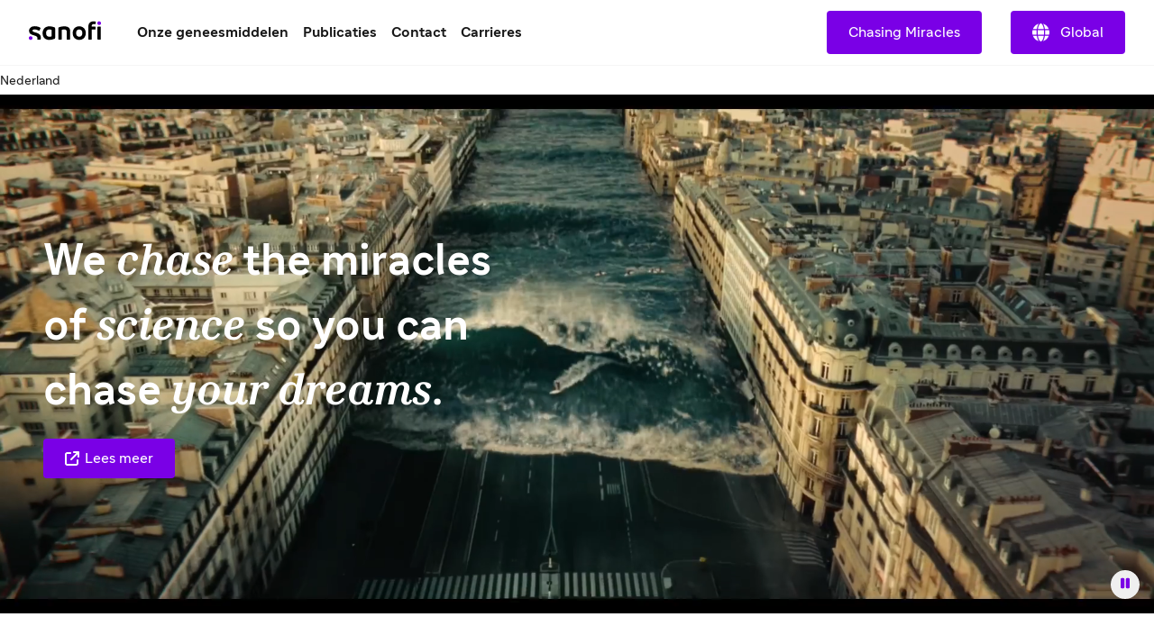

--- FILE ---
content_type: text/html
request_url: https://www.sanofi.com/nl/nederland
body_size: 23621
content:
<!DOCTYPE html><!DOCTYPE html><html lang="nl"><head><meta charSet="utf-8"/><meta name="viewport" content="width=device-width,initial-scale=1"/><title>Nederland</title><meta property="og:title" content="Nederland"/><meta property="og:type" value="article"/><meta property="og:url" content="https://www.sanofi.com/nl/nederland"/><meta property="og:locale" content="nl"/><meta property="og:locale:alternate" content="en"/><meta name="twitter:card" content="summary"/><meta name="twitter:title" content="Nederland"/><meta name="twitter:url" content="https://www.sanofi.com/nl/nederland"/><link rel="canonical" href="https://www.sanofi.com/nl/nederland"/><link rel="preload" href="/static/Sanofi_Sans-Regular-DKL2HgCc.woff2" as="font" type="font/woff2" crossorigin="anonymous"/><link rel="preload" href="/static/Sanofi_Sans-Bold-UKuKMtGt.woff2" as="font" type="font/woff2" crossorigin="anonymous"/><link rel="icon" sizes="any" type="image/png" href="/favicon.ico"/><link rel="icon" type="image/svg+xml" href="/icons/favicon.svg"/><link rel="apple-touch-icon" sizes="180x180" type="image/png" href="/icons/favicon-180x180.png"/><link rel="manifest" href="/icons/manifest.webmanifest"/><meta name="emotion"/><link rel="modulepreload" href="/static/manifest-d9f974e8.js"/><link rel="modulepreload" href="/static/entry.client-D_qqoUPC.js"/><link rel="modulepreload" href="/static/emotion-element-f0de968e.browser.esm-B1gCLPdJ.js"/><link rel="modulepreload" href="/static/useLDUser-Bq2hGqrs.js"/><link rel="modulepreload" href="/static/typeguards-BQZiaZk6.js"/><link rel="modulepreload" href="/static/root-BxVYhm36.js"/><link rel="modulepreload" href="/static/AppLayout-Wv360qbQ.js"/><link rel="modulepreload" href="/static/api.studiesSearch-DeGMWZAs.js"/><link rel="modulepreload" href="/static/provider-Dsgdtobl.js"/><link rel="modulepreload" href="/static/_-DB72T2db.js"/><link rel="modulepreload" href="/static/index-Bzr5xaQX.js"/><script>window.clientEnvVars = {"SITE_KEY":"COM","GTM":"GTM-N67QVH3","LD_CLIENT_SIDE":"63779209b9abad1176b1c8de","ONETRUST":"5ba9840f-2af3-4f28-b54d-b9d55e0175d5","SCRIPTS_HEAD":"","IMG_OPTIM":true,"GOOGLE_MAPS_API_KEY":"AIzaSyBcnZwd_VnGoXhzYuIwB1OmktJT8JqHtdg","STUDIES_PRESCREENER_DOMAIN":"studies-prescreener.prod.accelerator.sanofi","STUDIES_SITE_LOCATOR_DOMAIN":"www.sanofistudies.com"}</script><script src="https://maps.googleapis.com/maps/api/js?key=AIzaSyBcnZwd_VnGoXhzYuIwB1OmktJT8JqHtdg&amp;libraries=places"></script><script>window.clientSideID='63779209b9abad1176b1c8de';window.ssrFlags={
  "onepagerv2-ar-cache": true,
  "onepagerv2-ar-preview": true,
  "onepagerv2-at-cache": true,
  "onepagerv2-at-preview": true,
  "onepagerv2-au-cache": true,
  "onepagerv2-au-preview": true,
  "onepagerv2-be-cache": true,
  "onepagerv2-be-preview": true,
  "onepagerv2-ca-cache": true,
  "onepagerv2-ca-preview": true,
  "onepagerv2-ch-cache": true,
  "onepagerv2-ch-preview": true,
  "onepagerv2-ci-cache": true,
  "onepagerv2-ci-preview": true,
  "onepagerv2-cl-cache": true,
  "onepagerv2-cl-preview": true,
  "onepagerv2-co-cache": true,
  "onepagerv2-co-preview": true,
  "onepagerv2-cz-cache": true,
  "onepagerv2-cz-preview": true,
  "onepagerv2-dk-cache": true,
  "onepagerv2-dk-preview": true,
  "onepagerv2-dz-cache": true,
  "onepagerv2-dz-preview": true,
  "onepagerv2-eg-cache": true,
  "onepagerv2-eg-preview": true,
  "onepagerv2-es-cache": true,
  "onepagerv2-es-preview": true,
  "onepagerv2-fi-cache": true,
  "onepagerv2-fi-preview": true,
  "onepagerv2-gr-cache": true,
  "onepagerv2-gr-preview": true,
  "onepagerv2-hk-cache": true,
  "onepagerv2-hk-preview": true,
  "onepagerv2-hu-cache": true,
  "onepagerv2-hu-preview": true,
  "onepagerv2-ie-cache": true,
  "onepagerv2-ie-preview": true,
  "onepagerv2-il-cache": true,
  "onepagerv2-il-preview": true,
  "onepagerv2-in-cache": true,
  "onepagerv2-in-preview": true,
  "onepagerv2-it-cache": true,
  "onepagerv2-it-preview": true,
  "onepagerv2-kr-cache": true,
  "onepagerv2-kr-preview": true,
  "onepagerv2-lb-cache": true,
  "onepagerv2-lb-preview": true,
  "onepagerv2-ma-cache": true,
  "onepagerv2-ma-preview": true,
  "onepagerv2-mx-cache": true,
  "onepagerv2-mx-preview": true,
  "onepagerv2-my-cache": true,
  "onepagerv2-my-preview": true,
  "onepagerv2-nl-cache": true,
  "onepagerv2-nl-preview": true,
  "onepagerv2-no-cache": true,
  "onepagerv2-no-preview": true,
  "onepagerv2-pa-cache": true,
  "onepagerv2-pa-preview": true,
  "onepagerv2-pe-cache": true,
  "onepagerv2-pe-preview": true,
  "onepagerv2-pl-cache": true,
  "onepagerv2-pl-preview": true,
  "onepagerv2-pt-cache": true,
  "onepagerv2-pt-preview": true,
  "onepagerv2-py-cache": true,
  "onepagerv2-py-preview": true,
  "onepagerv2-ro-cache": true,
  "onepagerv2-ro-preview": true,
  "onepagerv2-ru-cache": true,
  "onepagerv2-ru-preview": true,
  "onepagerv2-sa-cache": true,
  "onepagerv2-sa-preview": true,
  "onepagerv2-se-cache": true,
  "onepagerv2-se-preview": true,
  "onepagerv2-sg-cache": true,
  "onepagerv2-sg-preview": true,
  "onepagerv2-th-cache": true,
  "onepagerv2-th-preview": true,
  "onepagerv2-tr-cache": true,
  "onepagerv2-tr-preview": true,
  "onepagerv2-tw-cache": true,
  "onepagerv2-tw-preview": true,
  "onepagerv2-ua-cache": true,
  "onepagerv2-ua-preview": true,
  "onepagerv2-uy-cache": true,
  "onepagerv2-uy-preview": true,
  "onepagerv2-vn-cache": true,
  "onepagerv2-vn-preview": true,
  "onepagerv2-xx-cache": true,
  "onepagerv2-xx-preview": true,
  "onepagerv2-za-cache": true,
  "onepagerv2-za-preview": true,
  "$flagsState": {
    "onepagerv2-ar-cache": {
      "variation": 0,
      "version": 10
    },
    "onepagerv2-ar-preview": {
      "variation": 0,
      "version": 4
    },
    "onepagerv2-at-cache": {
      "variation": 0,
      "version": 5
    },
    "onepagerv2-at-preview": {
      "variation": 0,
      "version": 5
    },
    "onepagerv2-au-cache": {
      "variation": 0,
      "version": 5
    },
    "onepagerv2-au-preview": {
      "variation": 0,
      "version": 5
    },
    "onepagerv2-be-cache": {
      "variation": 0,
      "version": 5
    },
    "onepagerv2-be-preview": {
      "variation": 0,
      "version": 7
    },
    "onepagerv2-ca-cache": {
      "variation": 0,
      "version": 5
    },
    "onepagerv2-ca-preview": {
      "variation": 0,
      "version": 5
    },
    "onepagerv2-ch-cache": {
      "variation": 0,
      "version": 5
    },
    "onepagerv2-ch-preview": {
      "variation": 0,
      "version": 5
    },
    "onepagerv2-ci-cache": {
      "variation": 0,
      "version": 5
    },
    "onepagerv2-ci-preview": {
      "variation": 0,
      "version": 11
    },
    "onepagerv2-cl-cache": {
      "variation": 0,
      "version": 5
    },
    "onepagerv2-cl-preview": {
      "variation": 0,
      "version": 5
    },
    "onepagerv2-co-cache": {
      "variation": 0,
      "version": 5
    },
    "onepagerv2-co-preview": {
      "variation": 0,
      "version": 5
    },
    "onepagerv2-cz-cache": {
      "variation": 0,
      "version": 5
    },
    "onepagerv2-cz-preview": {
      "variation": 0,
      "version": 5
    },
    "onepagerv2-dk-cache": {
      "variation": 0,
      "version": 4
    },
    "onepagerv2-dk-preview": {
      "variation": 0,
      "version": 4
    },
    "onepagerv2-dz-cache": {
      "variation": 0,
      "version": 4
    },
    "onepagerv2-dz-preview": {
      "variation": 0,
      "version": 4
    },
    "onepagerv2-eg-cache": {
      "variation": 0,
      "version": 4
    },
    "onepagerv2-eg-preview": {
      "variation": 0,
      "version": 4
    },
    "onepagerv2-es-cache": {
      "variation": 0,
      "version": 4
    },
    "onepagerv2-es-preview": {
      "variation": 0,
      "version": 4
    },
    "onepagerv2-fi-cache": {
      "variation": 0,
      "version": 4
    },
    "onepagerv2-fi-preview": {
      "variation": 0,
      "version": 4
    },
    "onepagerv2-gr-cache": {
      "variation": 0,
      "version": 4
    },
    "onepagerv2-gr-preview": {
      "variation": 0,
      "version": 4
    },
    "onepagerv2-hk-cache": {
      "variation": 0,
      "version": 4
    },
    "onepagerv2-hk-preview": {
      "variation": 0,
      "version": 4
    },
    "onepagerv2-hu-cache": {
      "variation": 0,
      "version": 4
    },
    "onepagerv2-hu-preview": {
      "variation": 0,
      "version": 4
    },
    "onepagerv2-ie-cache": {
      "variation": 0,
      "version": 4
    },
    "onepagerv2-ie-preview": {
      "variation": 0,
      "version": 4
    },
    "onepagerv2-il-cache": {
      "variation": 0,
      "version": 4
    },
    "onepagerv2-il-preview": {
      "variation": 0,
      "version": 4
    },
    "onepagerv2-in-cache": {
      "variation": 0,
      "version": 4
    },
    "onepagerv2-in-preview": {
      "variation": 0,
      "version": 4
    },
    "onepagerv2-it-cache": {
      "variation": 0,
      "version": 4
    },
    "onepagerv2-it-preview": {
      "variation": 0,
      "version": 4
    },
    "onepagerv2-kr-cache": {
      "variation": 0,
      "version": 4
    },
    "onepagerv2-kr-preview": {
      "variation": 0,
      "version": 4
    },
    "onepagerv2-lb-cache": {
      "variation": 0,
      "version": 4
    },
    "onepagerv2-lb-preview": {
      "variation": 0,
      "version": 4
    },
    "onepagerv2-ma-cache": {
      "variation": 0,
      "version": 4
    },
    "onepagerv2-ma-preview": {
      "variation": 0,
      "version": 4
    },
    "onepagerv2-mx-cache": {
      "variation": 0,
      "version": 4
    },
    "onepagerv2-mx-preview": {
      "variation": 0,
      "version": 4
    },
    "onepagerv2-my-cache": {
      "variation": 0,
      "version": 4
    },
    "onepagerv2-my-preview": {
      "variation": 0,
      "version": 4
    },
    "onepagerv2-nl-cache": {
      "variation": 0,
      "version": 4
    },
    "onepagerv2-nl-preview": {
      "variation": 0,
      "version": 4
    },
    "onepagerv2-no-cache": {
      "variation": 0,
      "version": 4
    },
    "onepagerv2-no-preview": {
      "variation": 0,
      "version": 4
    },
    "onepagerv2-pa-cache": {
      "variation": 0,
      "version": 4
    },
    "onepagerv2-pa-preview": {
      "variation": 0,
      "version": 4
    },
    "onepagerv2-pe-cache": {
      "variation": 0,
      "version": 4
    },
    "onepagerv2-pe-preview": {
      "variation": 0,
      "version": 4
    },
    "onepagerv2-pl-cache": {
      "variation": 0,
      "version": 4
    },
    "onepagerv2-pl-preview": {
      "variation": 0,
      "version": 4
    },
    "onepagerv2-pt-cache": {
      "variation": 0,
      "version": 4
    },
    "onepagerv2-pt-preview": {
      "variation": 0,
      "version": 4
    },
    "onepagerv2-py-cache": {
      "variation": 0,
      "version": 4
    },
    "onepagerv2-py-preview": {
      "variation": 0,
      "version": 4
    },
    "onepagerv2-ro-cache": {
      "variation": 0,
      "version": 4
    },
    "onepagerv2-ro-preview": {
      "variation": 0,
      "version": 4
    },
    "onepagerv2-ru-cache": {
      "variation": 0,
      "version": 4
    },
    "onepagerv2-ru-preview": {
      "variation": 0,
      "version": 4
    },
    "onepagerv2-sa-cache": {
      "variation": 0,
      "version": 4
    },
    "onepagerv2-sa-preview": {
      "variation": 0,
      "version": 4
    },
    "onepagerv2-se-cache": {
      "variation": 0,
      "version": 4
    },
    "onepagerv2-se-preview": {
      "variation": 0,
      "version": 4
    },
    "onepagerv2-sg-cache": {
      "variation": 0,
      "version": 4
    },
    "onepagerv2-sg-preview": {
      "variation": 0,
      "version": 4
    },
    "onepagerv2-th-cache": {
      "variation": 0,
      "version": 4
    },
    "onepagerv2-th-preview": {
      "variation": 0,
      "version": 4
    },
    "onepagerv2-tr-cache": {
      "variation": 0,
      "version": 4
    },
    "onepagerv2-tr-preview": {
      "variation": 0,
      "version": 4
    },
    "onepagerv2-tw-cache": {
      "variation": 0,
      "version": 4
    },
    "onepagerv2-tw-preview": {
      "variation": 0,
      "version": 4
    },
    "onepagerv2-ua-cache": {
      "variation": 0,
      "version": 4
    },
    "onepagerv2-ua-preview": {
      "variation": 0,
      "version": 4
    },
    "onepagerv2-uy-cache": {
      "variation": 0,
      "version": 4
    },
    "onepagerv2-uy-preview": {
      "variation": 0,
      "version": 4
    },
    "onepagerv2-vn-cache": {
      "variation": 0,
      "version": 4
    },
    "onepagerv2-vn-preview": {
      "variation": 0,
      "version": 4
    },
    "onepagerv2-xx-cache": {
      "variation": 0,
      "version": 4
    },
    "onepagerv2-xx-preview": {
      "variation": 0,
      "version": 5
    },
    "onepagerv2-za-cache": {
      "variation": 0,
      "version": 4
    },
    "onepagerv2-za-preview": {
      "variation": 0,
      "version": 4
    }
  },
  "$valid": true
};window.ldUser={
  "key": "test",
  "anonymous": true
};</script><link rel="stylesheet" href="/static/root-BEz0SzhB.css"/><style data-emotion="css-global 1uvrb2y">body,html{scroll-padding-top:75px;}@font-face{font-family:Sanofi Sans;font-style:normal;font-weight:400;src:url(/static/Sanofi_Sans-Regular-DKL2HgCc.woff2) format("woff2");font-display:swap;}@font-face{font-family:Sanofi Sans;font-style:normal;font-weight:700;src:url(/static/Sanofi_Sans-Bold-UKuKMtGt.woff2) format("woff2");font-display:swap;}main{overflow-x:clip;}.svg-inline--fa{height:1em;}a{color:currentColor;-webkit-text-decoration:none;text-decoration:none;}@media screen and (max-width: 1024px){.lockBodyScroll{overflow:hidden;}}div[aria-label^="carousel"][role~="region"] div[aria-label^="Item"][class|="elements"]{display:-webkit-box;display:-webkit-flex;display:-ms-flexbox;display:flex;}.dotcom-cta-button,.dotcom-cta-button-transparent{-webkit-text-decoration:none;text-decoration:none;border:0 none transparent;position:relative;cursor:pointer;display:-webkit-box;display:-webkit-flex;display:-ms-flexbox;display:flex;-webkit-align-items:center;-webkit-box-align:center;-ms-flex-align:center;align-items:center;-webkit-box-pack:center;-ms-flex-pack:center;-webkit-justify-content:center;justify-content:center;vertical-align:middle;width:-webkit-fit-content;width:-moz-fit-content;width:fit-content;border-radius:calc(8px / 2);height:44px;padding:0 24px;font-family:Sanofi Sans,Work Sans,Raleway,Roboto,sans-serif;font-weight:normal;line-height:100%;font-size:1rem;letter-spacing:0;color:#fff;-webkit-transition:background-color 0.1s,border 0.3s;transition:background-color 0.1s,border 0.3s;}.dotcom-cta-button{background-color:rgba(122, 0, 230, 1.00);}.dotcom-cta-button-transparent{background-color:transparent;border:solid 1.5px currentColor;}.dotcom-cta-button>svg[class^="elements-ds-"],.dotcom-cta-button>svg[class*=" elements-ds-"],.dotcom-cta-button-transparent>svg[class^="elements-ds-"],.dotcom-cta-button-transparent>svg[class*=" elements-ds-"]{width:1rem;height:1rem;margin-right:6px;}.dotcom-cta-button>a:focus,.dotcom-cta-button-transparent>a:focus{outline:none;box-shadow:none;}a[class*="elements-ds-"]:focus::before,a[class*="elements-ds-"]:focus-visible::before,[class*="elements-ds-"].dotcom-focus-override-bordercolor:focus::before,[class*="elements-ds-"].dotcom-focus-override-bordercolor:focus-visible::before{border-color:rgba(60, 33, 123, 1.00);}[class*="elements-ds-"].dotcom-focus-override-bordercolor-light:focus::before,[class*="elements-ds-"].dotcom-focus-override-bordercolor-light:focus-visible::before{border-color:rgba(179, 168, 230, 1.00);}[class*="elements-ds-"].dotcom-focus-override-boxshadow:focus,[class*="elements-ds-"].dotcom-focus-override-boxshadow:focus-visible{box-shadow:0px 0px 0px 4px rgba(60, 33, 123, 1.00);}[class*="elements-ds-"].dotcom-focus-override-boxshadow-light:focus,[class*="elements-ds-"].dotcom-focus-override-boxshadow-light:focus-visible{box-shadow:0px 0px 0px 4px rgba(179, 168, 230, 1.00);}[class*="elements-ds-"].dotcom-override-boxshadow.dotcom-cta-button:focus,[class*="elements-ds-"].dotcom-override-boxshadow.dotcom-cta-button:focus-visible{box-shadow:0px 0px 0px 4px rgba(60, 33, 123, 1.00);}[class*="elements-ds-"].dotcom-override-boxshadow.dotcom-cta-button-transparent:focus,[class*="elements-ds-"].dotcom-override-boxshadow.dotcom-cta-button-transparent:focus-visible{box-shadow:0px 0px 0px 4px currentColor;}.dotcom-focus-override-outline-pagination button[class*="elements-ds-"]:focus,.dotcom-focus-override-outline-pagination button[class*="elements-ds-"]:focus-visible{outline:4px solid rgba(60, 33, 123, 1.00);}.dotcom-focus-override-boxshadow-modal button[class*="elements-ds-"]:focus,.dotcom-focus-override-boxshadow-modal button[class*="elements-ds-"]:focus-visible{box-shadow:0px 0px 0px 4px rgba(60, 33, 123, 1.00);}.dotcom-focus-override-outline-select [role="button"][class*="elements-ds-"]:focus,.dotcom-focus-override-outline-select [role="button"][class*="elements-ds-"]:focus-visible,.dotcom-focus-override-outline-select [role="option"][class*="elements-ds-"]:focus,.dotcom-focus-override-outline-select [role="option"][class*="elements-ds-"]:focus-visible,.dotcom-focus-override-outline-select-light [role="button"][class*="elements-ds-"]:focus,.dotcom-focus-override-outline-select-light [role="button"][class*="elements-ds-"]:focus-visible,.dotcom-focus-override-outline-select-light [role="option"][class*="elements-ds-"]:focus,.dotcom-focus-override-outline-select-light [role="option"][class*="elements-ds-"]:focus-visible{outline:4px solid rgba(60, 33, 123, 1.00);}.dotcom-focus-override-outline-select-light [role="button"][class*="elements-ds-"]:focus,.dotcom-focus-override-outline-select-light [role="button"][class*="elements-ds-"]:focus-visible{outline:4px solid rgba(179, 168, 230, 1.00);}.dotcom-focus-override-outline-select [type="checkbox"][class*="elements-ds-"]:focus+[class*="elements-ds-"],.dotcom-focus-override-outline-select [type="checkbox"][class*="elements-ds-"]:focus-visible+[class*="elements-ds-"]{box-shadow:0px 0px 0px 4px rgba(60, 33, 123, 1.00);}.dotcom-focus-override-boxshadow-radio [type="radio"][class*="elements-ds-"]:focus+[class*="elements-ds-"],.dotcom-focus-override-boxshadow-radio [type="radio"][class*="elements-ds-"]:focus-visible+[class*="elements-ds-"],.dotcom-focus-override-boxshadow-checkbox [type="checkbox"][class*="elements-ds-"]:focus+[class*="elements-ds-"],.dotcom-focus-override-boxshadow-checkbox [type="checkbox"][class*="elements-ds-"]:focus-visible+[class*="elements-ds-"]{box-shadow:0px 0px 0px 4px rgba(60, 33, 123, 1.00);}[role="tablist"]>button[role="tab"][class*="elements-ds-"]:focus,[role="tablist"]>button[role="tab"][class*="elements-ds-"]:focus-visible{box-shadow:0px 0px 0px 4px rgba(60, 33, 123, 1.00);}.dotcom-country-header .dotcom-header-search a>span,.dotcom-site-header .dotcom-header-search a>span{border-radius:100%;height:44px;width:44px;padding:0px;display:-webkit-box;display:-webkit-flex;display:-ms-flexbox;display:flex;-webkit-align-items:center;-webkit-box-align:center;-ms-flex-align:center;align-items:center;-webkit-box-pack:center;-ms-flex-pack:center;-webkit-justify-content:center;justify-content:center;background-color:transparent;border:none 0;}.dotcom-header-languageswitch div#languages_select{display:-webkit-box;display:-webkit-flex;display:-ms-flexbox;display:flex;-webkit-box-pack:justify;-webkit-justify-content:space-between;justify-content:space-between;-webkit-align-items:center;-webkit-box-align:center;-ms-flex-align:center;align-items:center;height:48px;padding:0 16px 0 12px;border-radius:calc(8px / 2);}.dotcom-header-languageswitch svg{width:1em;height:1em;color:rgba(93, 93, 93, 1.00);margin-left:16px;}</style></head><body class="css-1sb87pj"><style data-emotion="css 1sb87pj">@media (max-width:1279.95px){.css-1sb87pj{overflow:initial;}}</style><noscript><iframe height="0" src="https://www.googletagmanager.com/ns.html?id=GTM-N67QVH3" style="display:none;visibility:hidden" title="GTM" width="0"></iframe></noscript><style data-emotion="css-global qmvgnl">html{-webkit-font-smoothing:antialiased;-moz-osx-font-smoothing:grayscale;box-sizing:border-box;-webkit-text-size-adjust:100%;}*,*::before,*::after{box-sizing:inherit;}strong,b{font-weight:Bold;}body{margin:0;color:rgba(23, 23, 23, 1.00);font-family:Sanofi Sans,Work Sans,Raleway,Roboto,sans-serif;font-weight:normal;line-height:150%;font-size:1rem;letter-spacing:0;background-color:#fff;}@media print{body{background-color:#fff;}}body::backdrop{background-color:#fff;}</style><style data-emotion="css jbxqua">.css-jbxqua{min-height:100%;display:grid;grid-template-rows:auto 1fr auto;grid-template-columns:100%;}</style><div class="css-jbxqua"><style data-emotion="css j8ofbm-MuiDrawer-root">.css-j8ofbm-MuiDrawer-root{z-index:1200;}</style><style data-emotion="css 18ad3ly">.css-18ad3ly{display:grid;-webkit-align-items:center;-webkit-box-align:center;-ms-flex-align:center;align-items:center;height:auto;position:-webkit-sticky;position:sticky;top:0px;padding-left:16px;padding-right:16px;background-color:#fff;z-index:1100;border-bottom:1px solid rgba(245, 245, 245, 1.00);}@media (min-width:0px){.css-18ad3ly{grid-template-rows:62px auto;grid-template-columns:max-content auto max-content;grid-template-areas:" toggle brand search " " panel panel panel ";}}@media (min-width:1280px){.css-18ad3ly{grid-template-rows:72px;grid-template-columns:max-content auto max-content max-content;grid-template-areas:" brand main linkActions    directory ";}}.css-18ad3ly.panelIsOpen{grid-template-areas:"backButton title toggle" "panel panel panel";}@media (min-width:0px){.css-18ad3ly.panelIsOpen{height:calc(100dvh - 62px);}}@media (min-width:1280px){.css-18ad3ly.panelIsOpen{height:auto;}}.css-18ad3ly:not(.panelIsOpen){-webkit-column-gap:12px;column-gap:12px;}@media (min-width:1280px){.css-18ad3ly:not(.panelIsOpen),.css-18ad3ly.panelIsOpen{height:auto;-webkit-column-gap:32px;column-gap:32px;padding-left:32px;padding-right:32px;}}</style><header class="dotcom-country-header MuiBox-root css-18ad3ly" dir="ltr"><style data-emotion="css jbvua0">.css-jbvua0{display:contents;}</style><div class="css-jbvua0"><style data-emotion="css 1cpvhbc">.css-1cpvhbc{justify-self:center;color:#000;display:-webkit-box;display:-webkit-flex;display:-ms-flexbox;display:flex;-webkit-align-items:center;-webkit-box-align:center;-ms-flex-align:center;align-items:center;margin-left:-4px;margin-right:-4px;}@media (min-width:1280px){.css-1cpvhbc{justify-self:auto;}}.css-1cpvhbc:focus-visible{outline:rgba(60, 33, 123, 1.00);outline-style:solid;outline-width:4px;border-radius:calc(8px / 2);}</style><a title="Terug naar huis" aria-label="Terug naar huis" class="css-1cpvhbc" href="/nl/nederland" data-discover="true"><style data-emotion="css dl4ltu">.css-dl4ltu{font-size:5rem;grid-area:brand;}.panelIsOpen .css-dl4ltu{display:none;}@media (min-width:1280px){.panelIsOpen .css-dl4ltu{display:block;}}</style><style data-emotion="css 1a8ug3n-MuiSvgIcon-root">.css-1a8ug3n-MuiSvgIcon-root{-webkit-user-select:none;-moz-user-select:none;-ms-user-select:none;user-select:none;width:1em;height:1em;display:inline-block;fill:currentColor;-webkit-flex-shrink:0;-ms-flex-negative:0;flex-shrink:0;-webkit-transition:fill 200ms cubic-bezier(0.4, 0, 0.2, 1) 0ms;transition:fill 200ms cubic-bezier(0.4, 0, 0.2, 1) 0ms;font-size:1.7142857142857142rem;font-size:1.2rem;margin-left:4px;margin-top:4px;margin-right:4px;margin-bottom:8px;height:auto;font-size:5rem;grid-area:brand;}.panelIsOpen .css-1a8ug3n-MuiSvgIcon-root{display:none;}@media (min-width:1280px){.panelIsOpen .css-1a8ug3n-MuiSvgIcon-root{display:block;}}</style><svg class="MuiSvgIcon-root MuiSvgIcon-fontSizeMedium css-1a8ug3n-MuiSvgIcon-root" focusable="false" role="img" viewBox="0 0 80 22" xmlns="http://www.w3.org/2000/svg" width="80" height="22" fill="none" aria-label="Sanofi"><path d="M28.4057 7.29145C26.5895 6.58049 24.6556 6.21743 22.7051 6.22122C18.3338 6.22122 15.2656 9.14389 15.2656 13.7488C15.2656 18.4061 17.9277 21.2764 22.6461 21.2764C24.6249 21.2899 26.5854 20.8967 28.4057 20.1211C28.6384 20.0363 28.836 19.8762 28.9671 19.6663C29.0982 19.4563 29.1553 19.2086 29.1294 18.9625V8.45004C29.1294 7.78238 28.8707 7.46492 28.4057 7.29145ZM25.3671 16.75C25.3671 17.1853 25.1346 17.3882 24.6435 17.5322C24.0047 17.7139 23.3429 17.8021 22.6788 17.7941C20.8255 17.7941 19.077 16.6944 19.077 13.7423C19.077 10.7901 20.8124 9.69373 22.6788 9.69373C23.3428 9.68465 24.0045 9.77175 24.6435 9.95229C25.1346 10.0963 25.3671 10.2992 25.3671 10.7345V16.75Z" fill="#000"></path><path d="M4.03447 11.053C4.03447 10.1693 4.93163 9.60638 6.46732 9.60638C7.94407 9.60638 9.36187 10.0973 10.8386 10.9155C10.9694 10.9927 11.119 11.0324 11.2709 11.0301C11.4062 11.0283 11.5386 10.9899 11.6539 10.9191C11.7692 10.8482 11.8631 10.7474 11.9257 10.6275L12.8229 8.71615C12.8961 8.56268 12.9352 8.39521 12.9375 8.22522C12.9378 8.10625 12.9056 7.98945 12.8445 7.88738C12.7833 7.78532 12.6955 7.70183 12.5904 7.64591C10.76 6.62407 8.69484 6.09619 6.5983 6.11422C2.72143 6.11422 0.23291 8.19577 0.23291 11.3214C0.23291 17.4547 9.55181 15.0786 9.55181 19.3333C9.55488 19.6973 9.49619 20.0592 9.37825 20.4036C9.36067 20.4598 9.35076 20.5181 9.34879 20.577C9.34601 20.6336 9.35561 20.6901 9.37693 20.7426C9.39826 20.7951 9.4308 20.8424 9.47226 20.881C9.51373 20.9196 9.56315 20.9488 9.61704 20.9664C9.67093 20.9839 9.72798 20.9896 9.78427 20.9828H12.3874C12.8229 20.9828 12.9964 20.8388 13.1405 20.4036C13.3015 19.8732 13.38 19.3213 13.373 18.7671C13.3567 12.1821 4.03447 13.7629 4.03447 11.053Z" fill="#000"></path><path d="M39.2007 6.22119C37.2161 6.23484 35.2483 6.58681 33.3821 7.26196C33.1495 7.34674 32.9519 7.50684 32.8208 7.71677C32.6897 7.92671 32.6325 8.17442 32.6585 8.42055V20.396C32.6537 20.4733 32.6654 20.5507 32.6928 20.6232C32.7203 20.6956 32.7628 20.7614 32.8176 20.8162C32.8724 20.871 32.9382 20.9135 33.0107 20.9409C33.0832 20.9684 33.1607 20.9801 33.238 20.9753H35.8575C35.9349 20.9801 36.0124 20.9684 36.0849 20.9409C36.1574 20.9135 36.2232 20.871 36.278 20.8162C36.3328 20.7614 36.3753 20.6956 36.4028 20.6232C36.4302 20.5507 36.4419 20.4733 36.4371 20.396V10.6756C36.4371 10.2435 36.6663 10.0406 37.1313 9.9228C37.832 9.75321 38.552 9.67619 39.2727 9.6937C40.8346 9.6937 42.0789 10.417 42.0789 12.1516V20.396C42.0741 20.4733 42.0858 20.5507 42.1132 20.6232C42.1407 20.6956 42.1832 20.7614 42.238 20.8162C42.2928 20.871 42.3586 20.9135 42.4311 20.9409C42.5036 20.9684 42.5811 20.9801 42.6584 20.9753H45.278C45.355 20.9796 45.4322 20.9675 45.5043 20.9399C45.5764 20.9122 45.6418 20.8696 45.6962 20.8149C45.7507 20.7602 45.7929 20.6946 45.8201 20.6224C45.8474 20.5502 45.859 20.473 45.8543 20.396V11.6607C45.8281 8.12927 43.6572 6.22119 39.2007 6.22119Z" fill="#000"></path><path d="M55.7858 6.22119C51.444 6.22119 48.6084 9.37296 48.6084 13.7488C48.6084 18.1246 51.444 21.2764 55.9888 21.2764C60.3307 21.2764 63.1663 18.1246 63.1663 13.7488C63.1663 9.37296 60.3307 6.22119 55.7858 6.22119ZM55.9888 17.794C53.8474 17.794 52.4296 16.4031 52.4296 13.7422C52.4296 11.0814 53.8474 9.6937 55.7858 9.6937C57.9273 9.6937 59.3451 11.0814 59.3451 13.7422C59.3451 16.4031 57.9273 17.794 55.9888 17.794Z" fill="#000"></path><path d="M79.2862 6.5083H76.6831C76.363 6.5083 76.1035 6.76766 76.1035 7.0876V20.3951C76.1035 20.715 76.363 20.9744 76.6831 20.9744H79.2862C79.6063 20.9744 79.8658 20.715 79.8658 20.3951V7.0876C79.8658 6.76766 79.6063 6.5083 79.2862 6.5083Z" fill="#000"></path><path d="M73.7294 0.926411C73.1329 0.785744 72.5216 0.717613 71.9088 0.723495C68.307 0.723495 65.9756 2.63485 65.9756 6.80121V20.3967C65.9709 20.4737 65.9825 20.5509 66.0098 20.6231C66.037 20.6953 66.0792 20.7609 66.1337 20.8156C66.1881 20.8704 66.2535 20.913 66.3256 20.9406C66.3977 20.9682 66.4748 20.9803 66.5519 20.976H69.1289C69.2062 20.9808 69.2837 20.9691 69.3562 20.9416C69.4287 20.9142 69.4945 20.8717 69.5493 20.8169C69.6041 20.7622 69.6467 20.6964 69.6741 20.6239C69.7015 20.5515 69.7132 20.474 69.7084 20.3967V9.69441H73.3823C73.4602 9.70144 73.5387 9.69129 73.6122 9.66467C73.6857 9.63804 73.7524 9.59558 73.8077 9.54032C73.863 9.48505 73.9054 9.41833 73.9321 9.34485C73.9587 9.27137 73.9689 9.19296 73.9619 9.11513V7.11867C73.9718 7.03889 73.9639 6.95791 73.9387 6.88157C73.9135 6.80523 73.8717 6.73543 73.8162 6.6772C73.7608 6.61897 73.6931 6.57376 73.6181 6.54484C73.543 6.51591 73.4625 6.50398 73.3823 6.50992H69.7084V6.18263C69.7084 4.59202 70.4026 3.78034 72.0005 3.78034C72.5801 3.78034 73.2022 3.92762 73.4183 3.92762C73.7654 3.92762 73.9095 3.72471 73.9684 3.37778L74.2598 1.87227C74.2888 1.74857 74.3074 1.62267 74.3155 1.49589C74.309 1.18496 74.1354 1.01478 73.7294 0.926411Z" fill="#000"></path><path d="M1.96463 17.2759C0.779304 17.2759 0 18.0254 0 19.269C0 20.5127 0.782588 21.2655 2.05632 21.2655C3.24165 21.2655 4.02096 20.4865 4.02096 19.269C4.02096 18.0515 3.23837 17.2759 1.96463 17.2759Z" fill="rgba(122, 0, 230, 1.00)"></path><path d="M77.9436 0.729004C76.755 0.729004 75.979 1.48177 75.979 2.72546C75.979 3.96915 76.7616 4.7219 78.0353 4.7219C79.2207 4.7219 80 3.9397 80 2.72546C80 1.51123 79.2141 0.729004 77.9436 0.729004Z" fill="rgba(122, 0, 230, 1.00)"></path><title>Sanofi</title></svg></a><button class="dotcom-cta-button dotcom-focus-override-boxshadow elements-ds-twdzwl" style="height:48px"><style data-emotion="css xesgy4-MuiSvgIcon-root">.css-xesgy4-MuiSvgIcon-root{-webkit-user-select:none;-moz-user-select:none;-ms-user-select:none;user-select:none;width:1em;height:1em;display:inline-block;fill:currentColor;-webkit-flex-shrink:0;-ms-flex-negative:0;flex-shrink:0;-webkit-transition:fill 200ms cubic-bezier(0.4, 0, 0.2, 1) 0ms;transition:fill 200ms cubic-bezier(0.4, 0, 0.2, 1) 0ms;font-size:1.7142857142857142rem;font-size:1.2rem;}</style><svg class="MuiSvgIcon-root MuiSvgIcon-fontSizeMedium css-xesgy4-MuiSvgIcon-root" focusable="false" aria-hidden="true" viewBox="0 0 512 512" fill="none" xmlns="http://www.w3.org/2000/svg"><path fill="currentColor" d="M352 256c0 22.2-1.2 43.6-3.3 64H163.3c-2.2-20.4-3.3-41.8-3.3-64s1.2-43.6 3.3-64H348.7c2.2 20.4 3.3 41.8 3.3 64zm28.8-64H503.9c5.3 20.5 8.1 41.9 8.1 64s-2.8 43.5-8.1 64H380.8c2.1-20.6 3.2-42 3.2-64s-1.1-43.4-3.2-64zm112.6-32H376.7c-10-63.9-29.8-117.4-55.3-151.6c78.3 20.7 142 77.5 171.9 151.6zm-149.1 0H167.7c6.1-36.4 15.5-68.6 27-94.7c10.5-23.6 22.2-40.7 33.5-51.5C239.4 3.2 248.7 0 256 0s16.6 3.2 27.8 13.8c11.3 10.8 23 27.9 33.5 51.5c11.6 26 21 58.2 27 94.7zm-209 0H18.6C48.6 85.9 112.2 29.1 190.6 8.4C165.1 42.6 145.3 96.1 135.3 160zM8.1 192H131.2c-2.1 20.6-3.2 42-3.2 64s1.1 43.4 3.2 64H8.1C2.8 299.5 0 278.1 0 256s2.8-43.5 8.1-64zM194.7 446.6c-11.6-26-20.9-58.2-27-94.6H344.3c-6.1 36.4-15.5 68.6-27 94.6c-10.5 23.6-22.2 40.7-33.5 51.5C272.6 508.8 263.3 512 256 512s-16.6-3.2-27.8-13.8c-11.3-10.8-23-27.9-33.5-51.5zM135.3 352c10 63.9 29.8 117.4 55.3 151.6C112.2 482.9 48.6 426.1 18.6 352H135.3zm358.1 0c-30 74.1-93.6 130.9-171.9 151.6c25.5-34.2 45.2-87.7 55.3-151.6H493.4z"></path></svg><span style="margin-left:12px">Global</span></button><style data-emotion="css 1b98kh5">.css-1b98kh5{grid-area:toggle;padding:0px;border:none;background:transparent;cursor:pointer;color:rgba(122, 0, 230, 1.00);}@media (min-width:1280px){.css-1b98kh5{display:none;}}</style><style data-emotion="css 68n6sv-MuiIconButton-root">.css-68n6sv-MuiIconButton-root{text-align:center;-webkit-flex:0 0 auto;-ms-flex:0 0 auto;flex:0 0 auto;font-size:1.7142857142857142rem;padding:8px;border-radius:50%;overflow:visible;color:rgba(0, 0, 0, 0.54);-webkit-transition:background-color 150ms cubic-bezier(0.4, 0, 0.2, 1) 0ms;transition:background-color 150ms cubic-bezier(0.4, 0, 0.2, 1) 0ms;font-size:1rem;grid-area:toggle;padding:0px;border:none;background:transparent;cursor:pointer;color:rgba(122, 0, 230, 1.00);}.css-68n6sv-MuiIconButton-root.Mui-disabled{background-color:transparent;color:rgba(0, 0, 0, 0.26);}@media (min-width:1280px){.css-68n6sv-MuiIconButton-root{display:none;}}</style><style data-emotion="css ac8mcv-MuiButtonBase-root-MuiIconButton-root">.css-ac8mcv-MuiButtonBase-root-MuiIconButton-root{display:-webkit-inline-box;display:-webkit-inline-flex;display:-ms-inline-flexbox;display:inline-flex;-webkit-align-items:center;-webkit-box-align:center;-ms-flex-align:center;align-items:center;-webkit-box-pack:center;-ms-flex-pack:center;-webkit-justify-content:center;justify-content:center;position:relative;box-sizing:border-box;-webkit-tap-highlight-color:transparent;background-color:transparent;outline:0;border:0;margin:0;border-radius:0;padding:0;cursor:pointer;-webkit-user-select:none;-moz-user-select:none;-ms-user-select:none;user-select:none;vertical-align:middle;-moz-appearance:none;-webkit-appearance:none;-webkit-text-decoration:none;text-decoration:none;color:inherit;text-align:center;-webkit-flex:0 0 auto;-ms-flex:0 0 auto;flex:0 0 auto;font-size:1.7142857142857142rem;padding:8px;border-radius:50%;overflow:visible;color:rgba(0, 0, 0, 0.54);-webkit-transition:background-color 150ms cubic-bezier(0.4, 0, 0.2, 1) 0ms;transition:background-color 150ms cubic-bezier(0.4, 0, 0.2, 1) 0ms;font-size:1rem;grid-area:toggle;padding:0px;border:none;background:transparent;cursor:pointer;color:rgba(122, 0, 230, 1.00);}.css-ac8mcv-MuiButtonBase-root-MuiIconButton-root::-moz-focus-inner{border-style:none;}.css-ac8mcv-MuiButtonBase-root-MuiIconButton-root.Mui-disabled{pointer-events:none;cursor:default;}@media print{.css-ac8mcv-MuiButtonBase-root-MuiIconButton-root{-webkit-print-color-adjust:exact;color-adjust:exact;}}.css-ac8mcv-MuiButtonBase-root-MuiIconButton-root.Mui-disabled{background-color:transparent;color:rgba(0, 0, 0, 0.26);}@media (min-width:1280px){.css-ac8mcv-MuiButtonBase-root-MuiIconButton-root{display:none;}}</style><button class="MuiButtonBase-root MuiIconButton-root MuiIconButton-sizeMedium css-ac8mcv-MuiButtonBase-root-MuiIconButton-root" tabindex="0" type="button" aria-label="Open het menu"><style data-emotion="css 1cqj9cj-MuiSvgIcon-root">.css-1cqj9cj-MuiSvgIcon-root{-webkit-user-select:none;-moz-user-select:none;-ms-user-select:none;user-select:none;width:1em;height:1em;display:inline-block;fill:currentColor;-webkit-flex-shrink:0;-ms-flex-negative:0;flex-shrink:0;-webkit-transition:fill 200ms cubic-bezier(0.4, 0, 0.2, 1) 0ms;transition:fill 200ms cubic-bezier(0.4, 0, 0.2, 1) 0ms;font-size:2.5rem;font-size:1.5rem;}</style><svg class="MuiSvgIcon-root MuiSvgIcon-fontSizeLarge css-1cqj9cj-MuiSvgIcon-root" focusable="false" aria-hidden="true" viewBox="0 0 24 24" data-testid="MenuRoundedIcon"><path d="M4 18h16c.55 0 1-.45 1-1s-.45-1-1-1H4c-.55 0-1 .45-1 1s.45 1 1 1m0-5h16c.55 0 1-.45 1-1s-.45-1-1-1H4c-.55 0-1 .45-1 1s.45 1 1 1M3 7c0 .55.45 1 1 1h16c.55 0 1-.45 1-1s-.45-1-1-1H4c-.55 0-1 .45-1 1"></path></svg></button></div><style data-emotion="css x8419k">.css-x8419k{display:none;grid-area:panel;position:absolute;top:1;left:-16px;overflow-x:hidden;overflow-y:scroll;height:100%;width:calc(100% + (16px) * 2);background-color:#fff;}.panelIsOpen .css-x8419k{display:grid;grid-template-columns:auto;grid-template-rows:max-content max-content max-content auto max-content;grid-template-areas:"main" "utility" "linkActions" "." "directory";}@media (min-width:1280px){.css-x8419k{display:contents;}.panelIsOpen .css-x8419k{display:contents;}}</style><div class="css-x8419k"><style data-emotion="css 1pmzs1y">.css-1pmzs1y{grid-area:main;}@media (max-width:1279.95px){.css-1pmzs1y{width:100vw;}}</style><nav class="css-1pmzs1y" id="navigation_main"><style data-emotion="css 1iyrj07-MuiList-root">.css-1iyrj07-MuiList-root{list-style:none;margin:0;padding:0;position:relative;position:initial;display:-webkit-box;display:-webkit-flex;display:-ms-flexbox;display:flex;-webkit-column-gap:8px;column-gap:8px;}@media (min-width:0px){.panelIsOpen .css-1iyrj07-MuiList-root{-webkit-flex-direction:column;-ms-flex-direction:column;flex-direction:column;}}@media (min-width:768px){.panelIsOpen .css-1iyrj07-MuiList-root{-webkit-flex-direction:column;-ms-flex-direction:column;flex-direction:column;}}@media (min-width:1280px){.panelIsOpen .css-1iyrj07-MuiList-root{-webkit-flex-direction:row;-ms-flex-direction:row;flex-direction:row;}}</style><ul class="MuiList-root css-1iyrj07-MuiList-root"><style data-emotion="css 1d1l0ut">@media (min-width:1280px){.css-1d1l0ut{cursor:pointer;}}</style><style data-emotion="css 19q9gpz">.css-19q9gpz{list-style:none;}@media (max-width:1279.95px){.css-19q9gpz{padding:8px;display:-webkit-box;display:-webkit-flex;display:-ms-flexbox;display:flex;min-height:62px;border-top:0.5px solid rgba(201, 201, 201, 1.00);font-weight:Bold;}}@media (min-width:1280px){.css-19q9gpz{display:-webkit-box;display:-webkit-flex;display:-ms-flexbox;display:flex;-webkit-align-items:center;-webkit-box-align:center;-ms-flex-align:center;align-items:center;font-weight:Bold;}}@media (min-width:1280px){.css-19q9gpz{cursor:pointer;}}</style><li class="css-19q9gpz"><style data-emotion="css 19m4ml">@media (max-width:1279.95px){.css-19m4ml{display:-webkit-box;display:-webkit-flex;display:-ms-flexbox;display:flex;-webkit-align-items:center;-webkit-box-align:center;-ms-flex-align:center;align-items:center;width:100%;padding:8px;}.css-19m4ml:focus{outline:rgba(60, 33, 123, 1.00) solid 4px;border-radius:calc(8px / 2);}}@media (min-width:1280px){.css-19m4ml{line-height:20px;-webkit-flex:0 1 auto;-ms-flex:0 1 auto;flex:0 1 auto;padding:8px;}.css-19m4ml:hover{color:rgba(122, 0, 230, 1.00);-webkit-text-decoration:underline;text-decoration:underline;}.css-19m4ml:focus{outline:rgba(60, 33, 123, 1.00) solid 4px;border-radius:calc(8px / 2);}}</style><a class="css-19m4ml" href="/nl/nederland/onze-geneesmiddelen" target="_self" data-discover="true">Onze geneesmiddelen</a></li><li class="css-19q9gpz"><a class="css-19m4ml" href="/nl/nederland/publicaties" target="_self" data-discover="true">Publicaties</a></li><li class="css-19q9gpz"><a class="css-19m4ml" href="/nl/nederland/contact" target="_self" data-discover="true">Contact</a></li><li class="css-19q9gpz"><a class="css-19m4ml" href="https://jobs.sanofi.com/en/netherlands" target="_self">Carrieres</a></li></ul></nav><style data-emotion="css 1k1efgk">.css-1k1efgk{grid-area:linkActions;}@media (max-width:1279.95px){.css-1k1efgk{width:100vw;}}</style><nav id="navigation_action" class="css-1k1efgk"><ul class="MuiList-root css-1iyrj07-MuiList-root"><style data-emotion="css 177ab74">.css-177ab74{list-style:none;}@media (max-width:1279.95px){.css-177ab74{padding:8px;display:-webkit-box;display:-webkit-flex;display:-ms-flexbox;display:flex;min-height:62px;border-top:0.5px solid rgba(201, 201, 201, 1.00);font-weight:Bold;}}@media (min-width:1280px){.css-177ab74{display:-webkit-box;display:-webkit-flex;display:-ms-flexbox;display:flex;-webkit-align-items:center;-webkit-box-align:center;-ms-flex-align:center;align-items:center;font-weight:Bold;}}</style><li class="css-177ab74"><button class="dotcom-cta-button dotcom-focus-override-boxshadow elements-ds-twdzwl" title="https://www.sanofi.com/nl/nederland/chasing-miracles" style="height:48px;border-radius:4px">Chasing Miracles</button></li></ul></nav></div></header><main dir="ltr"><style data-emotion="css 1otjjom">.css-1otjjom{display:none;}@media (min-width:768px){.css-1otjjom{display:-webkit-box;display:-webkit-flex;display:-ms-flexbox;display:flex;-webkit-flex-direction:column;-ms-flex-direction:column;flex-direction:column;-webkit-box-pack:center;-ms-flex-pack:center;-webkit-justify-content:center;justify-content:center;padding-inline:16px;min-height:32px;}}@media (min-width:1280px){.css-1otjjom{padding-inline:32px;}}</style><div class="css-1otjjom"><style data-emotion="css 17je3fk-MuiTypography-root-MuiBreadcrumbs-root">.css-17je3fk-MuiTypography-root-MuiBreadcrumbs-root{margin:0;font-family:Sanofi Sans,Work Sans,Raleway,Roboto,sans-serif;font-weight:normal;line-height:150%;font-size:1rem;letter-spacing:0;color:rgba(23, 23, 23, 1.00);color:rgba(0, 0, 0, 0.6);}</style><nav class="MuiTypography-root MuiTypography-body1 MuiBreadcrumbs-root css-17je3fk-MuiTypography-root-MuiBreadcrumbs-root" aria-label="breadcrumb"><style data-emotion="css 4pdmu4-MuiBreadcrumbs-ol">.css-4pdmu4-MuiBreadcrumbs-ol{display:-webkit-box;display:-webkit-flex;display:-ms-flexbox;display:flex;-webkit-box-flex-wrap:wrap;-webkit-flex-wrap:wrap;-ms-flex-wrap:wrap;flex-wrap:wrap;-webkit-align-items:center;-webkit-box-align:center;-ms-flex-align:center;align-items:center;padding:0;margin:0;list-style:none;}</style><ol class="MuiBreadcrumbs-ol css-4pdmu4-MuiBreadcrumbs-ol"><li class="MuiBreadcrumbs-li"><style data-emotion="css 194hwld-MuiTypography-root">.css-194hwld-MuiTypography-root{margin:0;font-family:Sanofi Sans,Work Sans,Raleway,Roboto,sans-serif;font-weight:normal;line-height:150%;font-size:0.875rem;letter-spacing:0;color:rgba(23, 23, 23, 1.00);color:rgba(0, 0, 0, 0.87);}</style><span class="MuiTypography-root MuiTypography-body2 css-194hwld-MuiTypography-root">Nederland</span></li></ol></nav></div><style data-emotion="css 709yn1">.css-709yn1{background-color:#fff;}</style><style data-emotion="css j9j92j-MuiStack-root">.css-j9j92j-MuiStack-root{display:-webkit-box;display:-webkit-flex;display:-ms-flexbox;display:flex;-webkit-flex-direction:column;-ms-flex-direction:column;flex-direction:column;background-color:#fff;}</style><div class="MuiStack-root css-j9j92j-MuiStack-root" id="top"><style data-emotion="css 7vsjpe">@media (min-width:0px){.css-7vsjpe{margin-top:0px;}}@media (min-width:768px){.css-7vsjpe{margin-top:0px;}}@media (min-width:1280px){.css-7vsjpe{margin-top:0px;}}</style><div class="dotcom-hero-banner MuiBox-root css-7vsjpe"><div class="MuiBox-root css-0"><style data-emotion="css 1qmalq7">.css-1qmalq7{position:relative;}@media (min-width:0px){.css-1qmalq7{display:block;}}@media (min-width:768px){.css-1qmalq7{display:block;}}@media (min-width:1280px){.css-1qmalq7{display:grid;grid-template-areas:"hero" "caption";-webkit-align-items:center;-webkit-box-align:center;-ms-flex-align:center;align-items:center;}}</style><div class="MuiBox-root css-1qmalq7"><style data-emotion="css 6e0pkh-MuiContainer-root">.css-6e0pkh-MuiContainer-root{width:100%;margin-left:auto;box-sizing:border-box;margin-right:auto;display:block;padding-left:4px;padding-right:4px;position:relative;grid-area:hero;}@media (min-width:smpx){.css-6e0pkh-MuiContainer-root{padding-left:6px;padding-right:6px;}}@media (min-width:0px){.css-6e0pkh-MuiContainer-root{padding-left:0px;padding-right:0px;}}@media (min-width:768px){.css-6e0pkh-MuiContainer-root{padding-left:0px;padding-right:0px;}}@media (min-width:1280px){.css-6e0pkh-MuiContainer-root{padding-left:0px;padding-right:0px;}}</style><div class="MuiContainer-root css-6e0pkh-MuiContainer-root"><style data-emotion="css 2bqr2m">.css-2bqr2m{display:block;grid-area:hero;object-fit:cover;width:100%;}@media (min-width:0px){.css-2bqr2m{height:296px;}}@media (min-width:768px){.css-2bqr2m{height:296px;}}@media (min-width:1280px){.css-2bqr2m{height:576px;}}</style><video class="MuiBox-root css-2bqr2m" poster="/assets/countries/netherlands/images/about-us/woman-scientist_20240115090202.jpg" autoPlay="" loop="" muted="" playsInline=""><source src="/assets/dot-shared/campaigns/chasing-miracles-brand-campaign/videos/Sanofi-GlobalFilm-Website-Banner.mp4" type="video/mp4"/><source src="/assets/dot-shared/campaigns/chasing-miracles-brand-campaign/videos/Sanofi-GlobalFilm-Website-Banner.webm" type="video/webm"/></video><style data-emotion="css 18o3325">.css-18o3325{position:absolute;inset:0;background:linear-gradient(-90deg, rgba(255, 255, 255, .04) 1px, transparent 1px),linear-gradient(rgba(255, 255, 255, .04) 1px, transparent 1px),black;background-color:black;-webkit-background-size:4px 4px,4px 4px;background-size:4px 4px,4px 4px;background-repeat:repeat;opacity:0.5;pointer-events:none;}</style><div class="MuiBox-root css-18o3325"></div><style data-emotion="css 1b5zfyy">.css-1b5zfyy{position:absolute;display:-webkit-box;display:-webkit-flex;display:-ms-flexbox;display:flex;-webkit-flex-direction:column;-ms-flex-direction:column;flex-direction:column;-webkit-align-items:end;-webkit-box-align:end;-ms-flex-align:end;align-items:end;gap:4px;}@media (min-width:0px){.css-1b5zfyy{right:16px;bottom:auto;top:16px;}}@media (min-width:768px){.css-1b5zfyy{right:16px;bottom:auto;top:16px;}}@media (min-width:1280px){.css-1b5zfyy{right:16px;bottom:16px;top:auto;}}</style><div class="MuiBox-root css-1b5zfyy"><style data-emotion="css 1rxrcxw">.css-1rxrcxw{border:none;width:32px;height:32px;border-radius:50%;padding:0px;cursor:pointer;z-index:99;}.css-1rxrcxw:focus-visible{outline:rgba(179, 168, 230, 1.00);outline-style:solid;outline-width:4px;border-radius:50%;}</style><button class="MuiBox-root css-1rxrcxw"><svg color="rgba(122, 0, 230, 1.00)" data-prefix="fas" data-icon="pause" class="svg-inline--fa fa-pause fa-sm" role="img" viewBox="0 0 384 512" aria-hidden="true"><path fill="currentColor" d="M48 32C21.5 32 0 53.5 0 80L0 432c0 26.5 21.5 48 48 48l64 0c26.5 0 48-21.5 48-48l0-352c0-26.5-21.5-48-48-48L48 32zm224 0c-26.5 0-48 21.5-48 48l0 352c0 26.5 21.5 48 48 48l64 0c26.5 0 48-21.5 48-48l0-352c0-26.5-21.5-48-48-48l-64 0z"></path></svg></button></div></div><style data-emotion="css x68123">@media (min-width:0px){.css-x68123{margin-top:-64px;}}@media (min-width:768px){.css-x68123{margin-top:-64px;}}@media (min-width:1280px){.css-x68123{grid-area:hero;z-index:1;margin-top:0px;}}</style><div class="MuiBox-root css-x68123"><style data-emotion="css 159nwig-MuiContainer-root">.css-159nwig-MuiContainer-root{width:100%;margin-left:auto;box-sizing:border-box;margin-right:auto;display:block;padding-left:4px;padding-right:4px;z-index:9;position:relative;}@media (min-width:smpx){.css-159nwig-MuiContainer-root{padding-left:6px;padding-right:6px;}}@media (min-width:1280px){.css-159nwig-MuiContainer-root{max-width:1280px;}}@media (min-width:0px){.css-159nwig-MuiContainer-root{padding-left:16px;padding-right:16px;}}@media (min-width:1280px){.css-159nwig-MuiContainer-root{padding-left:48px;padding-right:48px;}}</style><div class="MuiContainer-root MuiContainer-maxWidthDesktop css-159nwig-MuiContainer-root"><style data-emotion="css jfhtbq-MuiGrid2-root">.css-jfhtbq-MuiGrid2-root{--Grid-columns:4;--Grid-columnSpacing:4px;--Grid-rowSpacing:4px;-webkit-flex-direction:row;-ms-flex-direction:row;flex-direction:row;min-width:0;box-sizing:border-box;display:-webkit-box;display:-webkit-flex;display:-ms-flexbox;display:flex;-webkit-box-flex-wrap:wrap;-webkit-flex-wrap:wrap;-ms-flex-wrap:wrap;flex-wrap:wrap;margin:calc(var(--Grid-rowSpacing) / -2) calc(var(--Grid-columnSpacing) / -2);}@media (min-width:768px){.css-jfhtbq-MuiGrid2-root{--Grid-columns:8;}}@media (min-width:1280px){.css-jfhtbq-MuiGrid2-root{--Grid-columns:12;}}@media (min-width:1280px){.css-jfhtbq-MuiGrid2-root{-webkit-box-pack:start;-ms-flex-pack:start;-webkit-justify-content:start;justify-content:start;}}</style><div class="MuiGrid2-root MuiGrid2-container MuiGrid2-direction-xs-row MuiGrid2-spacing-mobile-2 css-jfhtbq-MuiGrid2-root"><style data-emotion="css y0coj-MuiGrid2-root">.css-y0coj-MuiGrid2-root{-webkit-box-flex:0;-webkit-flex-grow:0;-ms-flex-positive:0;flex-grow:0;-webkit-flex-basis:auto;-ms-flex-preferred-size:auto;flex-basis:auto;width:calc(100% * 4 / var(--Grid-columns));min-width:0;box-sizing:border-box;padding:calc(var(--Grid-rowSpacing) / 2) calc(var(--Grid-columnSpacing) / 2);}@media (min-width:768px){.css-y0coj-MuiGrid2-root{-webkit-box-flex:0;-webkit-flex-grow:0;-ms-flex-positive:0;flex-grow:0;-webkit-flex-basis:auto;-ms-flex-preferred-size:auto;flex-basis:auto;width:calc(100% * 8 / var(--Grid-columns));}}@media (min-width:1280px){.css-y0coj-MuiGrid2-root{-webkit-box-flex:0;-webkit-flex-grow:0;-ms-flex-positive:0;flex-grow:0;-webkit-flex-basis:auto;-ms-flex-preferred-size:auto;flex-basis:auto;width:calc(100% * 6 / var(--Grid-columns));}}</style><div class="MuiGrid2-root MuiGrid2-direction-xs-row MuiGrid2-grid-desktop-6 MuiGrid2-grid-tablet-8 MuiGrid2-grid-mobile-4 css-y0coj-MuiGrid2-root"><style data-emotion="css 1rzpsz1">.css-1rzpsz1{overflow-y:auto;}@media (min-width:0px){.css-1rzpsz1{padding:16px;border-radius:8px;background-color:#fff;border:medium none currentcolor;}}@media (min-width:768px){.css-1rzpsz1{padding:16px;border-radius:8px;background-color:#fff;border:medium none currentcolor;}}@media (min-width:1280px){.css-1rzpsz1{padding:0px;border-radius:0;background-color:transparent;border:medium none currentcolor;max-height:calc(576px - (32px * 2));margin-top:32px;margin-bottom:32px;}}</style><div class="MuiBox-root css-1rzpsz1"><style data-emotion="css 1yprbkf-MuiTypography-root">.css-1yprbkf-MuiTypography-root{margin:0;font-family:Sanofi Sans,Work Sans,Raleway,Roboto,sans-serif;font-weight:bold;line-height:125%;font-size:2.25rem;letter-spacing:0;color:rgba(0, 0, 0, 1.00);margin-bottom:16px;}@media (min-width:768px){.css-1yprbkf-MuiTypography-root{font-family:Sanofi Sans,Work Sans,Raleway,Roboto,sans-serif;font-weight:bold;line-height:125%;font-size:2.5rem;letter-spacing:0;}}@media (min-width:1280px){.css-1yprbkf-MuiTypography-root{font-family:Sanofi Sans,Work Sans,Raleway,Roboto,sans-serif;font-weight:bold;line-height:150%;font-size:3rem;letter-spacing:0;}}@media (min-width:0px){.css-1yprbkf-MuiTypography-root{color:inherit;}}@media (min-width:768px){.css-1yprbkf-MuiTypography-root{color:inherit;}}@media (min-width:1280px){.css-1yprbkf-MuiTypography-root{color:#fff;}}</style><h1 class="MuiTypography-root MuiTypography-h1 css-1yprbkf-MuiTypography-root"><div><style data-emotion="css 1knq8jy-MuiTypography-root">.css-1knq8jy-MuiTypography-root{margin:0;font-family:Sanofi Sans,Work Sans,Raleway,Roboto,sans-serif;font-weight:bold;line-height:125%;font-size:2.25rem;letter-spacing:0;color:rgba(0, 0, 0, 1.00);}@media (min-width:768px){.css-1knq8jy-MuiTypography-root{font-family:Sanofi Sans,Work Sans,Raleway,Roboto,sans-serif;font-weight:bold;line-height:125%;font-size:2.5rem;letter-spacing:0;}}@media (min-width:1280px){.css-1knq8jy-MuiTypography-root{font-family:Sanofi Sans,Work Sans,Raleway,Roboto,sans-serif;font-weight:bold;line-height:150%;font-size:3rem;letter-spacing:0;}}@media (min-width:0px){.css-1knq8jy-MuiTypography-root{color:inherit;}}@media (min-width:768px){.css-1knq8jy-MuiTypography-root{color:inherit;}}@media (min-width:1280px){.css-1knq8jy-MuiTypography-root{color:#fff;}}</style><div class="MuiTypography-root MuiTypography-h1 css-1knq8jy-MuiTypography-root">We <style data-emotion="css 2clq01-MuiTypography-root">.css-2clq01-MuiTypography-root{margin:0;font-family:Sanofi Sans,Work Sans,Raleway,Roboto,sans-serif;font-weight:bold;line-height:125%;font-size:2.25rem;letter-spacing:0;color:rgba(0, 0, 0, 1.00);}@media (min-width:768px){.css-2clq01-MuiTypography-root{font-family:Sanofi Sans,Work Sans,Raleway,Roboto,sans-serif;font-weight:bold;line-height:125%;font-size:2.5rem;letter-spacing:0;}}@media (min-width:1280px){.css-2clq01-MuiTypography-root{font-family:Sanofi Sans,Work Sans,Raleway,Roboto,sans-serif;font-weight:bold;line-height:150%;font-size:3rem;letter-spacing:0;}}@media (min-width:0px){.css-2clq01-MuiTypography-root{color:rgba(122, 0, 230, 1.00);}}@media (min-width:768px){.css-2clq01-MuiTypography-root{color:rgba(122, 0, 230, 1.00);}}@media (min-width:1280px){.css-2clq01-MuiTypography-root{color:#fff;}}</style><span class="MuiTypography-root MuiTypography-h1 css-2clq01-MuiTypography-root" style="font-family:Sanofi Serif;font-style:italic;font-weight:inherit">chase</span> the miracles of <span class="MuiTypography-root MuiTypography-h1 css-2clq01-MuiTypography-root" style="font-family:Sanofi Serif;font-style:italic;font-weight:inherit">science</span> so you can chase <span class="MuiTypography-root MuiTypography-h1 css-2clq01-MuiTypography-root" style="font-family:Sanofi Serif;font-style:italic;font-weight:inherit">your dreams</span>.</div>
</div></h1><button class="dotcom-cta-button dotcom-focus-override-boxshadow elements-ds-twdzwl" title="https://www.sanofi.com/nl/nederland/chasing-miracles"><svg aria-hidden="true" focusable="false" data-prefix="fas" data-icon="arrow-up-right-from-square" class="svg-inline--fa fa-arrow-up-right-from-square elements-ds-9lhz6f" role="img" xmlns="http://www.w3.org/2000/svg" viewBox="0 0 512 512"><path fill="currentColor" d="M320 0c-17.7 0-32 14.3-32 32s14.3 32 32 32h82.7L201.4 265.4c-12.5 12.5-12.5 32.8 0 45.3s32.8 12.5 45.3 0L448 109.3V192c0 17.7 14.3 32 32 32s32-14.3 32-32V32c0-17.7-14.3-32-32-32H320zM80 32C35.8 32 0 67.8 0 112V432c0 44.2 35.8 80 80 80H400c44.2 0 80-35.8 80-80V320c0-17.7-14.3-32-32-32s-32 14.3-32 32V432c0 8.8-7.2 16-16 16H80c-8.8 0-16-7.2-16-16V112c0-8.8 7.2-16 16-16H192c17.7 0 32-14.3 32-32s-14.3-32-32-32H80z"></path></svg>Lees meer</button></div></div></div></div></div></div></div></div></div><style data-emotion="css 1f4kha5-MuiContainer-root">.css-1f4kha5-MuiContainer-root{width:100%;margin-left:auto;box-sizing:border-box;margin-right:auto;display:block;padding-left:4px;padding-right:4px;}@media (min-width:smpx){.css-1f4kha5-MuiContainer-root{padding-left:6px;padding-right:6px;}}@media (min-width:1280px){.css-1f4kha5-MuiContainer-root{max-width:1280px;}}@media (min-width:0px){.css-1f4kha5-MuiContainer-root{padding-left:16px;padding-right:16px;}}@media (min-width:1280px){.css-1f4kha5-MuiContainer-root{padding-left:48px;padding-right:48px;}}</style><div class="MuiContainer-root MuiContainer-maxWidthDesktop css-1f4kha5-MuiContainer-root"><style data-emotion="css iq69ee">.css-iq69ee{background-color:#fff;}@media (min-width:0px){.css-iq69ee{margin-top:32px;}}@media (min-width:768px){.css-iq69ee{margin-top:48px;}}@media (min-width:1280px){.css-iq69ee{margin-top:48px;}}</style><style data-emotion="css u69w57-MuiStack-root">.css-u69w57-MuiStack-root{display:-webkit-box;display:-webkit-flex;display:-ms-flexbox;display:flex;-webkit-flex-direction:column;-ms-flex-direction:column;flex-direction:column;background-color:#fff;}@media (min-width:0px){.css-u69w57-MuiStack-root{margin-top:32px;}}@media (min-width:768px){.css-u69w57-MuiStack-root{margin-top:48px;}}@media (min-width:1280px){.css-u69w57-MuiStack-root{margin-top:48px;}}</style><div class="MuiStack-root css-u69w57-MuiStack-root" id="main"><style data-emotion="css gei8j6">@media (min-width:0px){.css-gei8j6{margin-top:0px;}}@media (min-width:768px){.css-gei8j6{margin-top:0px;}}@media (min-width:1280px){.css-gei8j6{margin-top:48px;}}</style><div class="dotcom-content-block MuiBox-root css-gei8j6"><style data-emotion="css 11gltm4-MuiGrid2-root">.css-11gltm4-MuiGrid2-root{--Grid-columns:4;--Grid-columnSpacing:12px;--Grid-rowSpacing:24px;-webkit-flex-direction:row;-ms-flex-direction:row;flex-direction:row;min-width:0;box-sizing:border-box;display:-webkit-box;display:-webkit-flex;display:-ms-flexbox;display:flex;-webkit-box-flex-wrap:wrap;-webkit-flex-wrap:wrap;-ms-flex-wrap:wrap;flex-wrap:wrap;margin:calc(var(--Grid-rowSpacing) / -2) calc(var(--Grid-columnSpacing) / -2);padding:0px;}@media (min-width:768px){.css-11gltm4-MuiGrid2-root{--Grid-columns:8;}}@media (min-width:1280px){.css-11gltm4-MuiGrid2-root{--Grid-columns:12;}}@media (min-width:768px){.css-11gltm4-MuiGrid2-root{--Grid-columnSpacing:16px;}}@media (min-width:1280px){.css-11gltm4-MuiGrid2-root{--Grid-columnSpacing:16px;}}@media (min-width:768px){.css-11gltm4-MuiGrid2-root{--Grid-rowSpacing:48px;}}@media (min-width:1280px){.css-11gltm4-MuiGrid2-root{--Grid-rowSpacing:48px;}}</style><div class="MuiGrid2-root MuiGrid2-container MuiGrid2-direction-xs-row dotcom-content-block__image-centered css-11gltm4-MuiGrid2-root" id="41983b38-d706-4081-a610-c801f1de7db2"><style data-emotion="css epopls-MuiGrid2-root">.css-epopls-MuiGrid2-root{-webkit-box-flex:0;-webkit-flex-grow:0;-ms-flex-positive:0;flex-grow:0;-webkit-flex-basis:auto;-ms-flex-preferred-size:auto;flex-basis:auto;width:calc(100% * 4 / var(--Grid-columns));min-width:0;box-sizing:border-box;padding:calc(var(--Grid-rowSpacing) / 2) calc(var(--Grid-columnSpacing) / 2);}@media (min-width:768px){.css-epopls-MuiGrid2-root{-webkit-box-flex:0;-webkit-flex-grow:0;-ms-flex-positive:0;flex-grow:0;-webkit-flex-basis:auto;-ms-flex-preferred-size:auto;flex-basis:auto;width:calc(100% * 8 / var(--Grid-columns));}}@media (min-width:1280px){.css-epopls-MuiGrid2-root{-webkit-box-flex:0;-webkit-flex-grow:0;-ms-flex-positive:0;flex-grow:0;-webkit-flex-basis:auto;-ms-flex-preferred-size:auto;flex-basis:auto;width:calc(100% * 12 / var(--Grid-columns));}}</style><div class="MuiGrid2-root MuiGrid2-direction-xs-row MuiGrid2-grid-mobile-4 MuiGrid2-grid-tablet-8 MuiGrid2-grid-desktop-12 dotcom-content-block__video css-epopls-MuiGrid2-root"><style data-emotion="css 1xpribl">.css-1xpribl{position:relative;display:block;}</style><div class="MuiBox-root css-1xpribl"><style data-emotion="css 1r6ctyz">.css-1r6ctyz{position:relative;display:inline-block;width:100%;}</style><div class="css-1r6ctyz"><style data-emotion="css 11g1nrg animation-f9kiou">.css-11g1nrg{-webkit-background-size:cover;background-size:cover;-webkit-background-position:center;background-position:center;background-image:url(/optim/countries/netherlands/images/about-us/video-brand-film-chap1_20240115090202.jpg?size=load);-webkit-background-size:cover;background-size:cover;-webkit-background-position:center;background-position:center;width:100%;position:relative;border-radius:8px;}@media (min-width:1280px){.css-11g1nrg{height:auto;}}@media (min-width:768px) and (max-width:1279.95px){.css-11g1nrg{height:auto;}}@media (min-width:0px) and (max-width:767.95px){.css-11g1nrg{height:auto;}}@media (min-width:0px){.css-11g1nrg{aspect-ratio:16/9;}}@media (min-width:768px){.css-11g1nrg{aspect-ratio:16/9;}}@media (min-width:1280px){.css-11g1nrg{aspect-ratio:16/9;}}.css-11g1nrg::before{-webkit-animation:animation-f9kiou 1s infinite;animation:animation-f9kiou 1s infinite;content:"";position:absolute;inset:0;}@-webkit-keyframes animation-f9kiou{0%{background-color:rgba(255,255,255,0);}50%{background-color:rgba(255,255,255,0.2);}100%{background-color:rgba(255,255,255,0);}}@keyframes animation-f9kiou{0%{background-color:rgba(255,255,255,0);}50%{background-color:rgba(255,255,255,0.2);}100%{background-color:rgba(255,255,255,0);}}</style><div class="css-11g1nrg"><style data-emotion="css 1c67837">.css-1c67837{-webkit-transition:opacity 220ms ease-in-out;transition:opacity 220ms ease-in-out;opacity:0;object-position:center;display:block;object-fit:cover;width:100%;border-radius:8px;}@media (min-width:1280px){.css-1c67837{height:auto;}}@media (min-width:768px) and (max-width:1279.95px){.css-1c67837{height:auto;}}@media (min-width:0px) and (max-width:767.95px){.css-1c67837{height:auto;}}@media (min-width:0px){.css-1c67837{aspect-ratio:16/9;}}@media (min-width:768px){.css-1c67837{aspect-ratio:16/9;}}@media (min-width:1280px){.css-1c67837{aspect-ratio:16/9;}}</style><img src="/optim/countries/netherlands/images/about-us/video-brand-film-chap1_20240115090202.jpg?size=xlarge" alt="" loading="lazy" class="css-1c67837"/></div><style data-emotion="css 9cu5bx">.css-9cu5bx{position:absolute;top:50%;left:50%;-webkit-transform:translate(-50%, -50%);-moz-transform:translate(-50%, -50%);-ms-transform:translate(-50%, -50%);transform:translate(-50%, -50%);border:none;width:60px;height:60px;border-radius:50%;padding:0;cursor:pointer;}.css-9cu5bx:focus-visible{outline:none;box-shadow:0 0 0 4px rgba(60, 33, 123, 1.00);}</style><button aria-label="Speel video af" class="css-9cu5bx"><svg color="rgba(122, 0, 230, 1.00)" data-prefix="fas" data-icon="play" class="svg-inline--fa fa-play fa-xl" role="img" viewBox="0 0 448 512" aria-hidden="true"><path fill="currentColor" d="M91.2 36.9c-12.4-6.8-27.4-6.5-39.6 .7S32 57.9 32 72l0 368c0 14.1 7.5 27.2 19.6 34.4s27.2 7.5 39.6 .7l336-184c12.8-7 20.8-20.5 20.8-35.1s-8-28.1-20.8-35.1l-336-184z"></path></svg></button></div></div></div></div></div><style data-emotion="css lrshh1">@media (min-width:0px){.css-lrshh1{margin-top:48px;}}@media (min-width:768px){.css-lrshh1{margin-top:64px;}}@media (min-width:1280px){.css-lrshh1{margin-top:64px;}}</style><div class="dotcom-content-block MuiBox-root css-lrshh1"><style data-emotion="css 1dgjf7h-MuiGrid2-root">.css-1dgjf7h-MuiGrid2-root{--Grid-columns:4;--Grid-columnSpacing:12px;--Grid-rowSpacing:24px;-webkit-flex-direction:row;-ms-flex-direction:row;flex-direction:row;min-width:0;box-sizing:border-box;display:-webkit-box;display:-webkit-flex;display:-ms-flexbox;display:flex;-webkit-box-flex-wrap:wrap;-webkit-flex-wrap:wrap;-ms-flex-wrap:wrap;flex-wrap:wrap;margin:calc(var(--Grid-rowSpacing) / -2) calc(var(--Grid-columnSpacing) / -2);padding:0px;-webkit-align-items:flex-start;-webkit-box-align:flex-start;-ms-flex-align:flex-start;align-items:flex-start;}@media (min-width:768px){.css-1dgjf7h-MuiGrid2-root{--Grid-columns:8;}}@media (min-width:1280px){.css-1dgjf7h-MuiGrid2-root{--Grid-columns:12;}}@media (min-width:768px){.css-1dgjf7h-MuiGrid2-root{--Grid-columnSpacing:16px;}}@media (min-width:1280px){.css-1dgjf7h-MuiGrid2-root{--Grid-columnSpacing:16px;}}@media (min-width:768px){.css-1dgjf7h-MuiGrid2-root{--Grid-rowSpacing:48px;}}@media (min-width:1280px){.css-1dgjf7h-MuiGrid2-root{--Grid-rowSpacing:48px;}}</style><div class="MuiGrid2-root MuiGrid2-container MuiGrid2-direction-xs-row dotcom-content-block__image-left css-1dgjf7h-MuiGrid2-root" id="4bb694ac-7a55-4375-a9ec-90d1056ea9cc"><style data-emotion="css 1slqh4o-MuiGrid2-root">.css-1slqh4o-MuiGrid2-root{-webkit-box-flex:0;-webkit-flex-grow:0;-ms-flex-positive:0;flex-grow:0;-webkit-flex-basis:auto;-ms-flex-preferred-size:auto;flex-basis:auto;width:calc(100% * 4 / var(--Grid-columns));min-width:0;box-sizing:border-box;padding:calc(var(--Grid-rowSpacing) / 2) calc(var(--Grid-columnSpacing) / 2);}@media (min-width:768px){.css-1slqh4o-MuiGrid2-root{-webkit-box-flex:0;-webkit-flex-grow:0;-ms-flex-positive:0;flex-grow:0;-webkit-flex-basis:auto;-ms-flex-preferred-size:auto;flex-basis:auto;width:calc(100% * 8 / var(--Grid-columns));}}@media (min-width:1280px){.css-1slqh4o-MuiGrid2-root{-webkit-box-flex:0;-webkit-flex-grow:0;-ms-flex-positive:0;flex-grow:0;-webkit-flex-basis:auto;-ms-flex-preferred-size:auto;flex-basis:auto;width:calc(100% * 7 / var(--Grid-columns));}}</style><div class="MuiGrid2-root MuiGrid2-direction-xs-row MuiGrid2-grid-mobile-4 MuiGrid2-grid-tablet-8 MuiGrid2-grid-desktop-7 dotcom-content-block__image css-1slqh4o-MuiGrid2-root"><style data-emotion="css 1cwda7b animation-f9kiou">.css-1cwda7b{-webkit-background-size:cover;background-size:cover;-webkit-background-position:center;background-position:center;background-image:url(/optim/countries/netherlands/images/about-us/building_20240115090202.jpg?size=load);-webkit-background-size:cover;background-size:cover;-webkit-background-position:center;background-position:center;width:100%;position:relative;border-radius:8px;}@media (min-width:1280px){.css-1cwda7b{height:auto;}}@media (min-width:768px) and (max-width:1279.95px){.css-1cwda7b{height:auto;}}@media (min-width:0px) and (max-width:767.95px){.css-1cwda7b{height:auto;}}@media (min-width:0px){.css-1cwda7b{aspect-ratio:16/9;}}@media (min-width:768px){.css-1cwda7b{aspect-ratio:5/2;}}@media (min-width:1280px){.css-1cwda7b{aspect-ratio:16/9;}}.css-1cwda7b::before{-webkit-animation:animation-f9kiou 1s infinite;animation:animation-f9kiou 1s infinite;content:"";position:absolute;inset:0;}@-webkit-keyframes animation-f9kiou{0%{background-color:rgba(255,255,255,0);}50%{background-color:rgba(255,255,255,0.2);}100%{background-color:rgba(255,255,255,0);}}@keyframes animation-f9kiou{0%{background-color:rgba(255,255,255,0);}50%{background-color:rgba(255,255,255,0.2);}100%{background-color:rgba(255,255,255,0);}}</style><div class="css-1cwda7b"><style data-emotion="css 6ijlax">.css-6ijlax{-webkit-transition:opacity 220ms ease-in-out;transition:opacity 220ms ease-in-out;opacity:0;object-position:center;display:block;object-fit:cover;width:100%;border-radius:8px;}@media (min-width:1280px){.css-6ijlax{height:auto;}}@media (min-width:768px) and (max-width:1279.95px){.css-6ijlax{height:auto;}}@media (min-width:0px) and (max-width:767.95px){.css-6ijlax{height:auto;}}@media (min-width:0px){.css-6ijlax{aspect-ratio:16/9;}}@media (min-width:768px){.css-6ijlax{aspect-ratio:5/2;}}@media (min-width:1280px){.css-6ijlax{aspect-ratio:16/9;}}</style><img src="/optim/countries/netherlands/images/about-us/building_20240115090202.jpg?size=large" alt="" loading="lazy" class="css-6ijlax"/></div></div><style data-emotion="css nar7n6-MuiGrid2-root">.css-nar7n6-MuiGrid2-root{-webkit-box-flex:0;-webkit-flex-grow:0;-ms-flex-positive:0;flex-grow:0;-webkit-flex-basis:auto;-ms-flex-preferred-size:auto;flex-basis:auto;width:calc(100% * 4 / var(--Grid-columns));min-width:0;box-sizing:border-box;padding:calc(var(--Grid-rowSpacing) / 2) calc(var(--Grid-columnSpacing) / 2);}@media (min-width:768px){.css-nar7n6-MuiGrid2-root{-webkit-box-flex:0;-webkit-flex-grow:0;-ms-flex-positive:0;flex-grow:0;-webkit-flex-basis:auto;-ms-flex-preferred-size:auto;flex-basis:auto;width:calc(100% * 8 / var(--Grid-columns));}}@media (min-width:1280px){.css-nar7n6-MuiGrid2-root{-webkit-box-flex:0;-webkit-flex-grow:0;-ms-flex-positive:0;flex-grow:0;-webkit-flex-basis:auto;-ms-flex-preferred-size:auto;flex-basis:auto;width:calc(100% * 5 / var(--Grid-columns));}}</style><div class="MuiGrid2-root MuiGrid2-direction-xs-row MuiGrid2-grid-mobile-4 MuiGrid2-grid-tablet-8 MuiGrid2-grid-desktop-5 dotcom-content-block__content css-nar7n6-MuiGrid2-root"><style data-emotion="css 28t11z-MuiGrid2-root">.css-28t11z-MuiGrid2-root{--Grid-columnsLevel2:4;--Grid-columnSpacingLevel2:12px;--Grid-rowSpacingLevel2:12px;-webkit-flex-direction:row;-ms-flex-direction:row;flex-direction:row;min-width:0;box-sizing:border-box;display:-webkit-box;display:-webkit-flex;display:-ms-flexbox;display:flex;-webkit-box-flex-wrap:wrap;-webkit-flex-wrap:wrap;-ms-flex-wrap:wrap;flex-wrap:wrap;margin:calc(var(--Grid-rowSpacingLevel2) / -2) calc(var(--Grid-columnSpacingLevel2) / -2);padding:calc(var(--Grid-rowSpacingLevel1) / 2) calc(var(--Grid-columnSpacingLevel1) / 2);padding:0px;}@media (min-width:768px){.css-28t11z-MuiGrid2-root{--Grid-columnsLevel2:8;}}@media (min-width:1280px){.css-28t11z-MuiGrid2-root{--Grid-columnsLevel2:5;}}@media (min-width:768px){.css-28t11z-MuiGrid2-root{--Grid-columnSpacingLevel2:16px;}}@media (min-width:1280px){.css-28t11z-MuiGrid2-root{--Grid-columnSpacingLevel2:16px;}}@media (min-width:768px){.css-28t11z-MuiGrid2-root{--Grid-rowSpacingLevel2:24px;}}@media (min-width:1280px){.css-28t11z-MuiGrid2-root{--Grid-rowSpacingLevel2:24px;}}@media (min-width:0px){.css-28t11z-MuiGrid2-root{padding-left:0px;padding-right:0px;}}@media (min-width:768px){.css-28t11z-MuiGrid2-root{padding-left:0px;padding-right:0px;}}@media (min-width:1280px){.css-28t11z-MuiGrid2-root{padding-left:calc( 48px - 16px );padding-right:0px;}}</style><div class="MuiGrid2-root MuiGrid2-container MuiGrid2-direction-xs-row css-28t11z-MuiGrid2-root"><style data-emotion="css 4lhy0n-MuiGrid2-root">.css-4lhy0n-MuiGrid2-root{-webkit-box-flex:0;-webkit-flex-grow:0;-ms-flex-positive:0;flex-grow:0;-webkit-flex-basis:auto;-ms-flex-preferred-size:auto;flex-basis:auto;width:calc(100% * 4 / var(--Grid-columnsLevel2));min-width:0;box-sizing:border-box;padding:calc(var(--Grid-rowSpacingLevel2) / 2) calc(var(--Grid-columnSpacingLevel2) / 2);}@media (min-width:768px){.css-4lhy0n-MuiGrid2-root{-webkit-box-flex:0;-webkit-flex-grow:0;-ms-flex-positive:0;flex-grow:0;-webkit-flex-basis:auto;-ms-flex-preferred-size:auto;flex-basis:auto;width:calc(100% * 8 / var(--Grid-columnsLevel2));}}@media (min-width:1280px){.css-4lhy0n-MuiGrid2-root{-webkit-box-flex:0;-webkit-flex-grow:0;-ms-flex-positive:0;flex-grow:0;-webkit-flex-basis:auto;-ms-flex-preferred-size:auto;flex-basis:auto;width:calc(100% * 5 / var(--Grid-columnsLevel2));}}</style><div class="MuiGrid2-root MuiGrid2-direction-xs-row MuiGrid2-grid-mobile-4 MuiGrid2-grid-tablet-8 MuiGrid2-grid-desktop-5 dotcom-content-block__title css-4lhy0n-MuiGrid2-root"><style data-emotion="css xvltp0-MuiTypography-root">.css-xvltp0-MuiTypography-root{margin:0;font-family:Sanofi Sans,Work Sans,Raleway,Roboto,sans-serif;font-weight:bold;line-height:125%;font-size:1.25rem;letter-spacing:0;color:rgba(0, 0, 0, 1.00);}@media (min-width:768px){.css-xvltp0-MuiTypography-root{font-family:Sanofi Sans,Work Sans,Raleway,Roboto,sans-serif;font-weight:bold;line-height:125%;font-size:1.5rem;letter-spacing:0;}}@media (min-width:1280px){.css-xvltp0-MuiTypography-root{font-family:Sanofi Sans,Work Sans,Raleway,Roboto,sans-serif;font-weight:bold;line-height:150%;font-size:1.5rem;letter-spacing:0;}}</style><h3 class="MuiTypography-root MuiTypography-h3 css-xvltp0-MuiTypography-root">Sanofi B.V.</h3></div><div class="MuiGrid2-root MuiGrid2-direction-xs-row MuiGrid2-grid-mobile-4 MuiGrid2-grid-tablet-8 MuiGrid2-grid-desktop-5 dotcom-content-block__text css-4lhy0n-MuiGrid2-root"><div><style data-emotion="css u6l2z2-MuiTypography-root">.css-u6l2z2-MuiTypography-root{margin:0;font-family:Sanofi Sans,Work Sans,Raleway,Roboto,sans-serif;font-weight:normal;line-height:150%;font-size:1rem;letter-spacing:0;color:rgba(23, 23, 23, 1.00);}@media (min-width:0px){.css-u6l2z2-MuiTypography-root{margin-top:0px;}}@media (min-width:768px){.css-u6l2z2-MuiTypography-root{margin-top:0px;}}@media (min-width:1280px){.css-u6l2z2-MuiTypography-root{margin-top:0px;}}</style><p class="MuiTypography-root MuiTypography-body1 css-u6l2z2-MuiTypography-root">Paasheuvelweg 25<br/>
Postbus 23666<br/>
1105 BP Amsterdam<br/>
1100 ED Amsterdam</p>

<style data-emotion="css nr8ku2-MuiTypography-root">.css-nr8ku2-MuiTypography-root{margin:0;font-family:Sanofi Sans,Work Sans,Raleway,Roboto,sans-serif;font-weight:normal;line-height:150%;font-size:1rem;letter-spacing:0;color:rgba(23, 23, 23, 1.00);}@media (min-width:0px){.css-nr8ku2-MuiTypography-root{margin-top:16px;}}@media (min-width:768px){.css-nr8ku2-MuiTypography-root{margin-top:24px;}}@media (min-width:1280px){.css-nr8ku2-MuiTypography-root{margin-top:24px;}}</style><p class="MuiTypography-root MuiTypography-body1 css-nr8ku2-MuiTypography-root"><a class="elements-ds-rtmnu6" href="mailto:info.nl@sanofi.com" target="_blank">info.nl@sanofi.com</a><br/>
+31 (0) 20 24 54 000</p>
</div></div></div></div></div></div></div><style data-emotion="css 1moj6wr">.css-1moj6wr{background-color:#fff;}@media (min-width:0px){.css-1moj6wr{margin-bottom:48px;}}@media (min-width:768px){.css-1moj6wr{margin-bottom:64px;}}@media (min-width:1280px){.css-1moj6wr{margin-bottom:128px;}}</style><style data-emotion="css qiso3p-MuiStack-root">.css-qiso3p-MuiStack-root{display:-webkit-box;display:-webkit-flex;display:-ms-flexbox;display:flex;-webkit-flex-direction:column;-ms-flex-direction:column;flex-direction:column;background-color:#fff;}@media (min-width:0px){.css-qiso3p-MuiStack-root{margin-bottom:48px;}}@media (min-width:768px){.css-qiso3p-MuiStack-root{margin-bottom:64px;}}@media (min-width:1280px){.css-qiso3p-MuiStack-root{margin-bottom:128px;}}</style><div class="MuiStack-root css-qiso3p-MuiStack-root" id="bottom"></div></div></main><footer dir="ltr" class="dotcom-footer"><style data-emotion="css 1n0w9uy">.css-1n0w9uy{display:grid;grid-template-rows:auto auto auto;grid-row-gap:16px;place-items:center;padding:16px 32px;color:#fff;background-color:#000;}@media (min-width:1280px){.css-1n0w9uy{grid-template-columns:max-content auto max-content;grid-template-rows:auto;grid-column-gap:64px;place-items:initial;-webkit-align-items:center;-webkit-box-align:center;-ms-flex-align:center;align-items:center;}}</style><div class="css-1n0w9uy"><style data-emotion="css 1elqj97">.css-1elqj97{margin-left:-4px;margin-right:-4px;}</style><div class="MuiBox-root css-1elqj97"><style data-emotion="css kric3b">.css-kric3b{font-size:5rem;display:block;}</style><style data-emotion="css 46kbhf-MuiSvgIcon-root">.css-46kbhf-MuiSvgIcon-root{-webkit-user-select:none;-moz-user-select:none;-ms-user-select:none;user-select:none;width:1em;height:1em;display:inline-block;fill:currentColor;-webkit-flex-shrink:0;-ms-flex-negative:0;flex-shrink:0;-webkit-transition:fill 200ms cubic-bezier(0.4, 0, 0.2, 1) 0ms;transition:fill 200ms cubic-bezier(0.4, 0, 0.2, 1) 0ms;font-size:1.7142857142857142rem;font-size:1.2rem;margin-left:4px;margin-top:4px;margin-right:4px;margin-bottom:8px;height:auto;font-size:5rem;display:block;}</style><svg class="MuiSvgIcon-root MuiSvgIcon-fontSizeMedium css-46kbhf-MuiSvgIcon-root" focusable="false" role="img" viewBox="0 0 80 22" xmlns="http://www.w3.org/2000/svg" width="80" height="22" fill="none" aria-label="Sanofi"><path d="M28.4057 7.29145C26.5895 6.58049 24.6556 6.21743 22.7051 6.22122C18.3338 6.22122 15.2656 9.14389 15.2656 13.7488C15.2656 18.4061 17.9277 21.2764 22.6461 21.2764C24.6249 21.2899 26.5854 20.8967 28.4057 20.1211C28.6384 20.0363 28.836 19.8762 28.9671 19.6663C29.0982 19.4563 29.1553 19.2086 29.1294 18.9625V8.45004C29.1294 7.78238 28.8707 7.46492 28.4057 7.29145ZM25.3671 16.75C25.3671 17.1853 25.1346 17.3882 24.6435 17.5322C24.0047 17.7139 23.3429 17.8021 22.6788 17.7941C20.8255 17.7941 19.077 16.6944 19.077 13.7423C19.077 10.7901 20.8124 9.69373 22.6788 9.69373C23.3428 9.68465 24.0045 9.77175 24.6435 9.95229C25.1346 10.0963 25.3671 10.2992 25.3671 10.7345V16.75Z" fill="#fff"></path><path d="M4.03447 11.053C4.03447 10.1693 4.93163 9.60638 6.46732 9.60638C7.94407 9.60638 9.36187 10.0973 10.8386 10.9155C10.9694 10.9927 11.119 11.0324 11.2709 11.0301C11.4062 11.0283 11.5386 10.9899 11.6539 10.9191C11.7692 10.8482 11.8631 10.7474 11.9257 10.6275L12.8229 8.71615C12.8961 8.56268 12.9352 8.39521 12.9375 8.22522C12.9378 8.10625 12.9056 7.98945 12.8445 7.88738C12.7833 7.78532 12.6955 7.70183 12.5904 7.64591C10.76 6.62407 8.69484 6.09619 6.5983 6.11422C2.72143 6.11422 0.23291 8.19577 0.23291 11.3214C0.23291 17.4547 9.55181 15.0786 9.55181 19.3333C9.55488 19.6973 9.49619 20.0592 9.37825 20.4036C9.36067 20.4598 9.35076 20.5181 9.34879 20.577C9.34601 20.6336 9.35561 20.6901 9.37693 20.7426C9.39826 20.7951 9.4308 20.8424 9.47226 20.881C9.51373 20.9196 9.56315 20.9488 9.61704 20.9664C9.67093 20.9839 9.72798 20.9896 9.78427 20.9828H12.3874C12.8229 20.9828 12.9964 20.8388 13.1405 20.4036C13.3015 19.8732 13.38 19.3213 13.373 18.7671C13.3567 12.1821 4.03447 13.7629 4.03447 11.053Z" fill="#fff"></path><path d="M39.2007 6.22119C37.2161 6.23484 35.2483 6.58681 33.3821 7.26196C33.1495 7.34674 32.9519 7.50684 32.8208 7.71677C32.6897 7.92671 32.6325 8.17442 32.6585 8.42055V20.396C32.6537 20.4733 32.6654 20.5507 32.6928 20.6232C32.7203 20.6956 32.7628 20.7614 32.8176 20.8162C32.8724 20.871 32.9382 20.9135 33.0107 20.9409C33.0832 20.9684 33.1607 20.9801 33.238 20.9753H35.8575C35.9349 20.9801 36.0124 20.9684 36.0849 20.9409C36.1574 20.9135 36.2232 20.871 36.278 20.8162C36.3328 20.7614 36.3753 20.6956 36.4028 20.6232C36.4302 20.5507 36.4419 20.4733 36.4371 20.396V10.6756C36.4371 10.2435 36.6663 10.0406 37.1313 9.9228C37.832 9.75321 38.552 9.67619 39.2727 9.6937C40.8346 9.6937 42.0789 10.417 42.0789 12.1516V20.396C42.0741 20.4733 42.0858 20.5507 42.1132 20.6232C42.1407 20.6956 42.1832 20.7614 42.238 20.8162C42.2928 20.871 42.3586 20.9135 42.4311 20.9409C42.5036 20.9684 42.5811 20.9801 42.6584 20.9753H45.278C45.355 20.9796 45.4322 20.9675 45.5043 20.9399C45.5764 20.9122 45.6418 20.8696 45.6962 20.8149C45.7507 20.7602 45.7929 20.6946 45.8201 20.6224C45.8474 20.5502 45.859 20.473 45.8543 20.396V11.6607C45.8281 8.12927 43.6572 6.22119 39.2007 6.22119Z" fill="#fff"></path><path d="M55.7858 6.22119C51.444 6.22119 48.6084 9.37296 48.6084 13.7488C48.6084 18.1246 51.444 21.2764 55.9888 21.2764C60.3307 21.2764 63.1663 18.1246 63.1663 13.7488C63.1663 9.37296 60.3307 6.22119 55.7858 6.22119ZM55.9888 17.794C53.8474 17.794 52.4296 16.4031 52.4296 13.7422C52.4296 11.0814 53.8474 9.6937 55.7858 9.6937C57.9273 9.6937 59.3451 11.0814 59.3451 13.7422C59.3451 16.4031 57.9273 17.794 55.9888 17.794Z" fill="#fff"></path><path d="M79.2862 6.5083H76.6831C76.363 6.5083 76.1035 6.76766 76.1035 7.0876V20.3951C76.1035 20.715 76.363 20.9744 76.6831 20.9744H79.2862C79.6063 20.9744 79.8658 20.715 79.8658 20.3951V7.0876C79.8658 6.76766 79.6063 6.5083 79.2862 6.5083Z" fill="#fff"></path><path d="M73.7294 0.926411C73.1329 0.785744 72.5216 0.717613 71.9088 0.723495C68.307 0.723495 65.9756 2.63485 65.9756 6.80121V20.3967C65.9709 20.4737 65.9825 20.5509 66.0098 20.6231C66.037 20.6953 66.0792 20.7609 66.1337 20.8156C66.1881 20.8704 66.2535 20.913 66.3256 20.9406C66.3977 20.9682 66.4748 20.9803 66.5519 20.976H69.1289C69.2062 20.9808 69.2837 20.9691 69.3562 20.9416C69.4287 20.9142 69.4945 20.8717 69.5493 20.8169C69.6041 20.7622 69.6467 20.6964 69.6741 20.6239C69.7015 20.5515 69.7132 20.474 69.7084 20.3967V9.69441H73.3823C73.4602 9.70144 73.5387 9.69129 73.6122 9.66467C73.6857 9.63804 73.7524 9.59558 73.8077 9.54032C73.863 9.48505 73.9054 9.41833 73.9321 9.34485C73.9587 9.27137 73.9689 9.19296 73.9619 9.11513V7.11867C73.9718 7.03889 73.9639 6.95791 73.9387 6.88157C73.9135 6.80523 73.8717 6.73543 73.8162 6.6772C73.7608 6.61897 73.6931 6.57376 73.6181 6.54484C73.543 6.51591 73.4625 6.50398 73.3823 6.50992H69.7084V6.18263C69.7084 4.59202 70.4026 3.78034 72.0005 3.78034C72.5801 3.78034 73.2022 3.92762 73.4183 3.92762C73.7654 3.92762 73.9095 3.72471 73.9684 3.37778L74.2598 1.87227C74.2888 1.74857 74.3074 1.62267 74.3155 1.49589C74.309 1.18496 74.1354 1.01478 73.7294 0.926411Z" fill="#fff"></path><path d="M1.96463 17.2759C0.779304 17.2759 0 18.0254 0 19.269C0 20.5127 0.782588 21.2655 2.05632 21.2655C3.24165 21.2655 4.02096 20.4865 4.02096 19.269C4.02096 18.0515 3.23837 17.2759 1.96463 17.2759Z" fill="#fff"></path><path d="M77.9436 0.729004C76.755 0.729004 75.979 1.48177 75.979 2.72546C75.979 3.96915 76.7616 4.7219 78.0353 4.7219C79.2207 4.7219 80 3.9397 80 2.72546C80 1.51123 79.2141 0.729004 77.9436 0.729004Z" fill="#fff"></path><title>Sanofi</title></svg></div><style data-emotion="css 1juh738">.css-1juh738{display:-webkit-box;display:-webkit-flex;display:-ms-flexbox;display:flex;-webkit-flex-direction:column;-ms-flex-direction:column;flex-direction:column;-webkit-align-items:center;-webkit-box-align:center;-ms-flex-align:center;align-items:center;}@media (min-width:1280px){.css-1juh738{-webkit-flex-direction:row;-ms-flex-direction:row;flex-direction:row;-webkit-box-pack:end;-ms-flex-pack:end;-webkit-justify-content:end;justify-content:end;}}</style><div style="color:#fff" class="css-1juh738"><style data-emotion="css 1m9hpvp-MuiTypography-root">.css-1m9hpvp-MuiTypography-root{margin:0;font-family:Sanofi Sans,Work Sans,Raleway,Roboto,sans-serif;font-weight:normal;line-height:150%;font-size:1rem;letter-spacing:0;color:rgba(23, 23, 23, 1.00);font-weight:Bold;color:inherit;}@media (min-width:0px){.css-1m9hpvp-MuiTypography-root{margin-right:0px;}}@media (min-width:768px){.css-1m9hpvp-MuiTypography-root{margin-right:0px;}}@media (min-width:1280px){.css-1m9hpvp-MuiTypography-root{margin-right:16px;}}</style><div class="MuiTypography-root MuiTypography-body1 css-1m9hpvp-MuiTypography-root">Volg ons</div><style data-emotion="css 1oc5ep0-MuiList-root">.css-1oc5ep0-MuiList-root{list-style:none;margin:0;padding:0;position:relative;padding-top:8px;padding-bottom:8px;display:-webkit-box;display:-webkit-flex;display:-ms-flexbox;display:flex;gap:16px;-webkit-box-flex-wrap:wrap;-webkit-flex-wrap:wrap;-ms-flex-wrap:wrap;flex-wrap:wrap;-webkit-box-pack:center;-ms-flex-pack:center;-webkit-justify-content:center;justify-content:center;}</style><ul class="MuiList-root MuiList-padding css-1oc5ep0-MuiList-root"></ul></div><style data-emotion="css 3759vn">.css-3759vn{display:grid;grid-template-columns:auto auto;grid-column-gap:8px;-webkit-align-items:center;-webkit-box-align:center;-ms-flex-align:center;align-items:center;color:#fff;}</style><div class="css-3759vn"><style data-emotion="css mbeufh-MuiIconButton-root">.css-mbeufh-MuiIconButton-root{text-align:center;-webkit-flex:0 0 auto;-ms-flex:0 0 auto;flex:0 0 auto;font-size:1.7142857142857142rem;padding:8px;border-radius:50%;overflow:visible;color:rgba(0, 0, 0, 0.54);-webkit-transition:background-color 150ms cubic-bezier(0.4, 0, 0.2, 1) 0ms;transition:background-color 150ms cubic-bezier(0.4, 0, 0.2, 1) 0ms;padding:5px;font-size:1.2857142857142856rem;font-size:1rem;display:grid;grid-template-columns:auto auto;grid-column-gap:8px;-webkit-align-items:center;-webkit-box-align:center;-ms-flex-align:center;align-items:center;color:#fff;}.css-mbeufh-MuiIconButton-root.Mui-disabled{background-color:transparent;color:rgba(0, 0, 0, 0.26);}.css-mbeufh-MuiIconButton-root:focus-visible{outline:rgba(179, 168, 230, 1.00);outline-style:solid;outline-width:4px;border-radius:calc(8px / 2);}</style><style data-emotion="css e80t5z-MuiButtonBase-root-MuiIconButton-root">.css-e80t5z-MuiButtonBase-root-MuiIconButton-root{display:-webkit-inline-box;display:-webkit-inline-flex;display:-ms-inline-flexbox;display:inline-flex;-webkit-align-items:center;-webkit-box-align:center;-ms-flex-align:center;align-items:center;-webkit-box-pack:center;-ms-flex-pack:center;-webkit-justify-content:center;justify-content:center;position:relative;box-sizing:border-box;-webkit-tap-highlight-color:transparent;background-color:transparent;outline:0;border:0;margin:0;border-radius:0;padding:0;cursor:pointer;-webkit-user-select:none;-moz-user-select:none;-ms-user-select:none;user-select:none;vertical-align:middle;-moz-appearance:none;-webkit-appearance:none;-webkit-text-decoration:none;text-decoration:none;color:inherit;text-align:center;-webkit-flex:0 0 auto;-ms-flex:0 0 auto;flex:0 0 auto;font-size:1.7142857142857142rem;padding:8px;border-radius:50%;overflow:visible;color:rgba(0, 0, 0, 0.54);-webkit-transition:background-color 150ms cubic-bezier(0.4, 0, 0.2, 1) 0ms;transition:background-color 150ms cubic-bezier(0.4, 0, 0.2, 1) 0ms;padding:5px;font-size:1.2857142857142856rem;font-size:1rem;display:grid;grid-template-columns:auto auto;grid-column-gap:8px;-webkit-align-items:center;-webkit-box-align:center;-ms-flex-align:center;align-items:center;color:#fff;}.css-e80t5z-MuiButtonBase-root-MuiIconButton-root::-moz-focus-inner{border-style:none;}.css-e80t5z-MuiButtonBase-root-MuiIconButton-root.Mui-disabled{pointer-events:none;cursor:default;}@media print{.css-e80t5z-MuiButtonBase-root-MuiIconButton-root{-webkit-print-color-adjust:exact;color-adjust:exact;}}.css-e80t5z-MuiButtonBase-root-MuiIconButton-root.Mui-disabled{background-color:transparent;color:rgba(0, 0, 0, 0.26);}.css-e80t5z-MuiButtonBase-root-MuiIconButton-root:focus-visible{outline:rgba(179, 168, 230, 1.00);outline-style:solid;outline-width:4px;border-radius:calc(8px / 2);}</style><button class="MuiButtonBase-root MuiIconButton-root MuiIconButton-sizeSmall css-e80t5z-MuiButtonBase-root-MuiIconButton-root" tabindex="0" type="button" aria-label="Terug naar boven">Terug naar boven<svg class="MuiSvgIcon-root MuiSvgIcon-fontSizeMedium css-xesgy4-MuiSvgIcon-root" focusable="false" aria-hidden="true" viewBox="0 0 384 512" fill="none" xmlns="http://www.w3.org/2000/svg"><path fill="currentColor" d="M214.6 41.4c-12.5-12.5-32.8-12.5-45.3 0l-160 160c-12.5 12.5-12.5 32.8 0 45.3s32.8 12.5 45.3 0L160 141.2V448c0 17.7 14.3 32 32 32s32-14.3 32-32V141.2L329.4 246.6c12.5 12.5 32.8 12.5 45.3 0s12.5-32.8 0-45.3l-160-160z"></path></svg></button></div></div><style data-emotion="css 1boijxs">.css-1boijxs{display:grid;grid-template-rows:auto auto;grid-row-gap:16px;padding:16px;background-color:#fff;}.css-1boijxs .MuiList-root{-webkit-flex-direction:column;-ms-flex-direction:column;flex-direction:column;-webkit-align-self:flex-start;-ms-flex-item-align:flex-start;align-self:flex-start;}.css-1boijxs #navigation{-webkit-align-self:flex-start;-ms-flex-item-align:flex-start;align-self:flex-start;}@media (min-width:1280px){.css-1boijxs{grid-row-gap:32px;padding:32px;}.css-1boijxs .MuiList-root{-webkit-flex-direction:row;-ms-flex-direction:row;flex-direction:row;-webkit-box-pack:start;-ms-flex-pack:start;-webkit-justify-content:flex-start;justify-content:flex-start;}}</style><div class="css-1boijxs"><nav class="css-0" id="navigation_information"><style data-emotion="css 1l2zhvo-MuiList-root">.css-1l2zhvo-MuiList-root{list-style:none;margin:0;padding:0;position:relative;display:-webkit-box;display:-webkit-flex;display:-ms-flexbox;display:flex;-webkit-box-flex-wrap:wrap;-webkit-flex-wrap:wrap;-ms-flex-wrap:wrap;flex-wrap:wrap;-webkit-box-pack:start;-ms-flex-pack:start;-webkit-justify-content:flex-start;justify-content:flex-start;-webkit-column-gap:24px;column-gap:24px;row-gap:8px;margin-left:-8px;margin-right:-8px;}@media (min-width:0px){.css-1l2zhvo-MuiList-root{-webkit-flex-direction:column;-ms-flex-direction:column;flex-direction:column;}}@media (min-width:768px){.css-1l2zhvo-MuiList-root{-webkit-flex-direction:column;-ms-flex-direction:column;flex-direction:column;}}@media (min-width:1280px){.css-1l2zhvo-MuiList-root{-webkit-flex-direction:row;-ms-flex-direction:row;flex-direction:row;}}</style><ul class="MuiList-root css-1l2zhvo-MuiList-root"><style data-emotion="css 73fo95-MuiListItem-root">.css-73fo95-MuiListItem-root{display:-webkit-box;display:-webkit-flex;display:-ms-flexbox;display:flex;-webkit-box-pack:start;-ms-flex-pack:start;-webkit-justify-content:flex-start;justify-content:flex-start;-webkit-align-items:center;-webkit-box-align:center;-ms-flex-align:center;align-items:center;position:relative;-webkit-text-decoration:none;text-decoration:none;width:100%;box-sizing:border-box;text-align:left;display:block;width:auto;-webkit-box-flex:0;-webkit-flex-grow:0;-ms-flex-positive:0;flex-grow:0;-webkit-flex-shrink:1;-ms-flex-negative:1;flex-shrink:1;-webkit-flex-basis:auto;-ms-flex-preferred-size:auto;flex-basis:auto;}.css-73fo95-MuiListItem-root.Mui-focusVisible{background-color:rgba(0, 0, 0, 0.12);}.css-73fo95-MuiListItem-root.Mui-selected{background-color:rgba(122, 0, 230, 0.08);}.css-73fo95-MuiListItem-root.Mui-selected.Mui-focusVisible{background-color:rgba(122, 0, 230, 0.2);}.css-73fo95-MuiListItem-root.Mui-disabled{opacity:0.38;}</style><li class="MuiListItem-root MuiListItem-gutters css-73fo95-MuiListItem-root"><style data-emotion="css 1x420h3">.css-1x420h3{font-size:16;display:block;padding:8px;}.css-1x420h3:hover{color:rgba(122, 0, 230, 1.00);}.css-1x420h3:focus{outline:rgba(60, 33, 123, 1.00) solid 4px;border-radius:calc(8px / 2);z-index:3;}</style><a class="css-1x420h3" href="/nl/nederland/terms-of-use" target="_self" data-discover="true">Gebruiksvoorwaarden</a></li><li class="MuiListItem-root MuiListItem-gutters css-73fo95-MuiListItem-root"><a class="css-1x420h3" href="/nl/nederland/cookies" target="_self" data-discover="true">Cookie policy</a></li><li class="MuiListItem-root MuiListItem-gutters css-73fo95-MuiListItem-root"><a class="css-1x420h3" href="/nl/nederland/data-privacy" target="_self" data-discover="true">Data privacy</a></li><li class="MuiListItem-root MuiListItem-gutters css-73fo95-MuiListItem-root"><a class="css-1x420h3" href="/nl/nederland/contact" target="_self" data-discover="true">Contact</a></li><li class="MuiListItem-root MuiListItem-gutters css-73fo95-MuiListItem-root"><a class="css-1x420h3" href="/nl/nederland/sitemap" target="_self" data-discover="true">Sitemap</a></li></ul></nav><style data-emotion="css hwnj0i-MuiStack-root">.css-hwnj0i-MuiStack-root{display:-webkit-box;display:-webkit-flex;display:-ms-flexbox;display:flex;-webkit-flex-direction:column;-ms-flex-direction:column;flex-direction:column;gap:8px;}</style><div class="MuiStack-root css-hwnj0i-MuiStack-root"><style data-emotion="css 1qq35md-MuiTypography-root">.css-1qq35md-MuiTypography-root{margin:0;font-family:Sanofi Sans,Work Sans,Raleway,Roboto,sans-serif;font-weight:normal;line-height:150%;font-size:1rem;letter-spacing:0;color:rgba(23, 23, 23, 1.00);color:rgba(93, 93, 93, 1.00);font-size:14px;}</style><span class="MuiTypography-root MuiTypography-body1 css-1qq35md-MuiTypography-root">Copyright© 2026 Sanofi B.V. - Alle rechten voorbehouden. Deze website is alleen bedoeld voor inwoners van Nederland. - MAT-NL-2500084 v1.0 02/2025</span></div></div></footer></div><script>((c,u)=>{if(!window.history.state||!window.history.state.key){let d=Math.random().toString(32).slice(2);window.history.replaceState({key:d},"")}try{let f=JSON.parse(sessionStorage.getItem(c)||"{}")[u||window.history.state.key];typeof f=="number"&&window.scrollTo(0,f)}catch(d){console.error(d),sessionStorage.removeItem(c)}})("react-router-scroll-positions", null)</script><script>window.__reactRouterContext = {"basename":"/","future":{"unstable_optimizeDeps":false,"unstable_subResourceIntegrity":false,"v8_middleware":false,"v8_splitRouteModules":false,"v8_viteEnvironmentApi":false},"routeDiscovery":{"mode":"initial"},"ssr":true,"isSpaMode":false};window.__reactRouterContext.stream = new ReadableStream({start(controller){window.__reactRouterContext.streamController = controller;}}).pipeThrough(new TextEncoderStream());</script><script type="module" async="">import "/static/manifest-d9f974e8.js";
import * as route0 from "/static/root-BxVYhm36.js";
import * as route1 from "/static/_-DB72T2db.js";
  
  window.__reactRouterRouteModules = {"root":route0,"routes/$":route1};

import("/static/entry.client-D_qqoUPC.js");</script><!--$--><script>window.__reactRouterContext.streamController.enqueue("[{\"_1\":2,\"_664\":-5,\"_665\":-5},\"loaderData\",{\"_3\":4,\"_32\":33},\"root\",{\"_5\":6,\"_7\":8,\"_9\":10,\"_11\":12,\"_13\":14,\"_15\":16,\"_17\":18},\"locale\",\"nl\",\"gtm\",\"GTM-N67QVH3\",\"oneTrustId\",\"5ba9840f-2af3-4f28-b54d-b9d55e0175d5\",\"ldClientSideId\",\"63779209b9abad1176b1c8de\",\"siteKey\",\"COM\",\"isAnimationEnabled\",true,\"clientEnvVars\",{\"_19\":14,\"_20\":8,\"_21\":12,\"_22\":10,\"_23\":24,\"_25\":16,\"_26\":27,\"_28\":29,\"_30\":31},\"SITE_KEY\",\"GTM\",\"LD_CLIENT_SIDE\",\"ONETRUST\",\"SCRIPTS_HEAD\",\"\",\"IMG_OPTIM\",\"GOOGLE_MAPS_API_KEY\",\"AIzaSyBcnZwd_VnGoXhzYuIwB1OmktJT8JqHtdg\",\"STUDIES_PRESCREENER_DOMAIN\",\"studies-prescreener.prod.accelerator.sanofi\",\"STUDIES_SITE_LOCATOR_DOMAIN\",\"www.sanofistudies.com\",\"routes/$\",{\"_34\":35,\"_15\":16},\"data\",{\"_36\":37,\"_5\":6,\"_38\":39,\"_40\":41,\"_45\":46,\"_212\":213,\"_434\":16,\"_435\":436,\"_443\":444,\"_445\":446,\"_447\":448,\"_455\":456,\"_219\":454,\"_439\":457,\"_458\":459},\"type\",\"pageFound\",\"defaultLocale\",\"en\",\"localesLabels\",{\"_39\":42,\"_43\":44},\"English\",\"fr\",\"Français\",\"intl\",{\"_6\":47},{\"_48\":24,\"_49\":50,\"_51\":52,\"_53\":52,\"_54\":52,\"_55\":56,\"_57\":58,\"_59\":60,\"_61\":62,\"_63\":64,\"_65\":66,\"_67\":68,\"_69\":70,\"_71\":72,\"_73\":74,\"_75\":76,\"_77\":78,\"_79\":80,\"_81\":82,\"_83\":84,\"_85\":86,\"_87\":88,\"_89\":88,\"_90\":88,\"_91\":92,\"_93\":94,\"_95\":96,\"_97\":98,\"_99\":100,\"_101\":102,\"_103\":104,\"_105\":106,\"_107\":108,\"_109\":110,\"_111\":112,\"_113\":114,\"_115\":116,\"_117\":118,\"_119\":120,\"_121\":122,\"_123\":124,\"_125\":126,\"_127\":98,\"_128\":129,\"_130\":104,\"_131\":132,\"_133\":134,\"_135\":136,\"_137\":138,\"_139\":140,\"_141\":142,\"_143\":144,\"_145\":146,\"_147\":148,\"_149\":150,\"_151\":152,\"_153\":154,\"_155\":156,\"_157\":158,\"_159\":142,\"_160\":161,\"_162\":163,\"_164\":161,\"_165\":166,\"_167\":168,\"_169\":170,\"_171\":172,\"_173\":174,\"_175\":176,\"_177\":178,\"_179\":180,\"_181\":182,\"_183\":184,\"_185\":186,\"_187\":188,\"_189\":188,\"_190\":148,\"_191\":150,\"_192\":193,\"_194\":195,\"_196\":197,\"_198\":199,\"_200\":201,\"_202\":203,\"_204\":205,\"_206\":207,\"_208\":209,\"_210\":211},\"general.htmlTitleSuffix\",\"general.close\",\"Sluiten\",\"general.ctaPage\",\"Lees meer\",\"general.ctaExternal\",\"general.ctaFile\",\"general.videoPlay\",\"Speel video af\",\"general.menuIconOpen\",\"Open het menu\",\"general.menuIconClose\",\"Sluiten het menu\",\"general.backToHome\",\"Terug naar huis\",\"general.backToTop\",\"Terug naar boven\",\"general.localePickerTitle\",\"Mijn taal\",\"general.socialCTATitle\",\"Volg ons\",\"general.updateLanguage\",\"Taal bijwerken\",\"general.globalPanelTitle\",\"Global\",\"general.copyright\",\"© Sanofi 2004-2026 - All rights reserved\",\"general.outgoingModalTitle\",\"U staat op het punt de website van Sanofi B.V. te verlaten.\",\"general.outgoingModalText\",\"Bedankt voor uw bezoek. U verlaat nu onze Nederlandse site via een link. De informatie op de site waar u op heeft geklikt opent in een nieuw venster en valt niet onder de verantwoordelijkheid van Sanofi B.V. Wilt u doorgaan?\",\"general.outgoingModalAction\",\"Ga naar de site\",\"general.shareTitle\",\"Share\",\"countryWebsites.description\",\"We operate in 135 countries and regions, visit your regional site for more relevant information.\",\"countryWebsites.searchPlaceholder\",\"Search a country or region\",\"search.searchLinkTitle\",\"Zoeken\",\"search.searchLinkLabel\",\"search.searchPlaceholder\",\"biographies.bioHeading\",\"Education and Business Experience\",\"biographies.bioIdentity\",\"At a Glance\",\"biographies.bioBirthdate\",\"Date of birth\",\"biographies.bioNationality\",\"Nationality\",\"biographies.bioFirstAppointment\",\"First elected or appointed\",\"biographies.bioLastReappointment\",\"Last reappointment\",\"biographies.bioTermExpiration\",\"Term expires\",\"biographies.bioContact\",\"Contact information\",\"biographies.bioPositions\",\"Directorships \u0026 Appointments\",\"biographies.bioPositionsCompany\",\"Inside the Sanofi Group\",\"biographies.bioPositionsOtherCompanies\",\"Outside the Sanofi Group*\",\"biographies.bioOtherExecutives\",\"Meet the Sanofi Executive Committee\",\"biographies.bioOtherDirectors\",\"Meet the Sanofi Board of Directors\",\"biographies.bioCTA\",\"See more\",\"biographies.directorsSummaryTitle\",\"Summary table\",\"biographies.directorsSummaryLegend\",\"\u003cp\u003eAC: Audit Committee\u003cbr /\u003e\\nAGC: Appointments, Governance and CSR Committee\u003cbr /\u003e\\nCC: Compensation Committee\u003cbr /\u003e\\nSC: Strategy Committee\u003cbr /\u003e\\nSciC: Scientific Committee\u003cbr /\u003e\\nC: Chairman/Chairwoman\u003c/p\u003e\\n\",\"biographies.directorsSummaryColName\",\"Director\",\"biographies.directorsSummaryColAge\",\"Age\",\"biographies.directorsSummaryColNationality\",\"biographies.directorsSummaryColFirstAppoinment\",\"First Appointed\",\"biographies.directorsSummaryColTermExpiration\",\"biographies.directorsSummaryColSeniority\",\"Seniority\",\"biographies.committeePrefix\",\"Member of the\",\"biographies.chairPrefixMan\",\"Chairman of the\",\"biographies.chairPrefixWoman\",\"Chairwoman of the\",\"biographies.listedCompaniesLegend\",\"Listed companies\",\"pressReleases.prDownload\",\"Download PDF\",\"pressReleases.prCTA\",\"Read the Press Release\",\"pressReleases.muCTA\",\"Read the Media Update\",\"pressReleases.filterPerYear\",\"Filter per year\",\"pressReleases.allYears\",\"All years\",\"pressReleases.filterPerCategory\",\"Filter per category\",\"pressReleases.allCategories\",\"All categories\",\"pressReleases.prCategory\",\"Press Release\",\"pressReleases.muCategory\",\"Media Update\",\"publicationsdocs.ctaFileLabel\",\"publicationsdocs.ctaSiteLabel\",\"Explore site\",\"documentsCenter.documentFileLink\",\"Download\",\"documentsCenter.documentUrlLink\",\"documentsCenter.searchPlaceholder\",\"Search title\",\"documentsCenter.searchAction\",\"Search\",\"events.featuringTitle\",\"Featuring\",\"events.contactTitle\",\"Contact\",\"events.downloadLink\",\"Downloads\",\"events.highlightsTitle\",\"Highlights\",\"events.streamingTitle\",\"Streaming\",\"events.streamingRegister\",\"Register\",\"events.streamingLive\",\"Live\",\"events.streamingReplay\",\"Replay available\",\"events.ctaUpComing\",\"Upcoming\",\"events.ctaOnGoing\",\"Discover more\",\"events.ctaOnPast\",\"events.filterPerYear\",\"events.allYears\",\"events.filterResult\",\"{{nbResult}} event(s) found\",\"articles.articleCTA\",\"Read the article\",\"articles.datePrefix\",\"Published on: \",\"articles.authorPrefix\",\"By: \",\"articles.exploreMoreTitle\",\"Explore more\",\"articles.referencesTitle\",\"References\",\"articles.yearFilter\",\"Year\",\"articles.typeFilter\",\"Topic\",\"clinicalStudies.tradeName\",\"Not Marketed\",\"clinicalStudies.studyName\",\"NA\",\"countryWebsites\",[214,221,225,229,233,237,241,245,249,253,257,261,265,269,273,276,280,284,288,292,296,300,304,308,312,316,320,324,328,331,334,338,342,346,350,354,358,362,366,370,374,378,382,386,390,394,398,402,406,410,414,418,422,426,430],{\"_215\":216,\"_217\":218,\"_219\":220},\"code\",\"dz\",\"name\",\"Algeria\",\"url\",\"https://www.sanofi.com/fr/algerie\",{\"_215\":222,\"_217\":223,\"_219\":224},\"ar\",\"Argentina\",\"https://www.sanofi.com/es/argentina\",{\"_215\":226,\"_217\":227,\"_219\":228},\"au\",\"Australia\",\"https://www.sanofi.com/en/australia\",{\"_215\":230,\"_217\":231,\"_219\":232},\"at\",\"Austria\",\"http://www.sanofi.at\",{\"_215\":234,\"_217\":235,\"_219\":236},\"br\",\"Brazil\",\"https://www.sanofi.com.br\",{\"_215\":238,\"_217\":239,\"_219\":240},\"be\",\"Belgium\",\"https://www.sanofi.com/fr/belgique\",{\"_215\":242,\"_217\":243,\"_219\":244},\"ca\",\"Canada\",\"https://www.sanofi.com/en/canada\",{\"_215\":246,\"_217\":247,\"_219\":248},\"cl\",\"Chile\",\"https://www.sanofi.com/es/chile\",{\"_215\":250,\"_217\":251,\"_219\":252},\"co\",\"Colombia\",\"https://www.sanofi.com/es/colombia\",{\"_215\":254,\"_217\":255,\"_219\":256},\"cn\",\"China\",\"http://www.sanofi.cn\",{\"_215\":258,\"_217\":259,\"_219\":260},\"cz\",\" Czech Republic\",\"https://www.sanofi.com/cs/ceska-republika\",{\"_215\":262,\"_217\":263,\"_219\":264},\"dk\",\" Denmark\",\"https://www.sanofi.com/da/danmark\",{\"_215\":266,\"_217\":267,\"_219\":268},\"eg\",\"Egypt\",\"https://www.sanofi.com/en/egypt\",{\"_215\":270,\"_217\":271,\"_219\":272},\"fi\",\"Finland\",\"https://www.sanofi.com/fi/suomi\",{\"_215\":43,\"_217\":274,\"_219\":275},\"France\",\"https://www.sanofi.fr\",{\"_215\":277,\"_217\":278,\"_219\":279},\"de\",\"Germany\",\"https://www.sanofi.de\",{\"_215\":281,\"_217\":282,\"_219\":283},\"gr\",\" Greece\",\"https://www.sanofi.com/el/greece\",{\"_215\":285,\"_217\":286,\"_219\":287},\"hk\",\"Hong Kong, SAR, China\",\"https://www.sanofi.com/en/hong-kong\",{\"_215\":289,\"_217\":290,\"_219\":291},\"hu\",\"Hungary\",\"https://www.sanofi.com/hu/magyarorszag\",{\"_215\":293,\"_217\":294,\"_219\":295},\"in\",\" India\",\"https://www.sanofi.in\",{\"_215\":297,\"_217\":298,\"_219\":299},\"ie\",\"Ireland\",\"https://www.sanofi.com/en/ireland\",{\"_215\":301,\"_217\":302,\"_219\":303},\"il\",\" Israel\",\"https://www.sanofi.com/he/israel\",{\"_215\":305,\"_217\":306,\"_219\":307},\"it\",\"Italy\",\"https://www.sanofi.com/it/italia\",{\"_215\":309,\"_217\":310,\"_219\":311},\"jp\",\"Japan\",\"http://www.sanofi.co.jp\",{\"_215\":313,\"_217\":314,\"_219\":315},\"lb\",\"Lebanon\",\"https://www.sanofi.com/en/levant\",{\"_215\":317,\"_217\":318,\"_219\":319},\"my\",\"Malaysia\",\"https://www.sanofi.com/en/malaysia\",{\"_215\":321,\"_217\":322,\"_219\":323},\"mx\",\"Mexico\",\"https://www.sanofi.com/es/mexico\",{\"_215\":325,\"_217\":326,\"_219\":327},\"ma\",\"Morocco\",\"https://www.sanofi.com/fr/maroc\",{\"_215\":6,\"_217\":329,\"_219\":330},\"Netherlands\",\"https://www.sanofi.nl\",{\"_215\":332,\"_217\":333,\"_219\":228},\"nz\",\"New Zealand\",{\"_215\":335,\"_217\":336,\"_219\":337},\"no\",\"Norway\",\"https://www.sanofi.com/no/norge\",{\"_215\":339,\"_217\":340,\"_219\":341},\"py\",\"Paraguay\",\"https://www.sanofi.com.py\",{\"_215\":343,\"_217\":344,\"_219\":345},\"pe\",\"Peru\",\"https://www.sanofi.com/es/peru\",{\"_215\":347,\"_217\":348,\"_219\":349},\"ph\",\"Philippines\",\"https://www.sanofi.com/en/philippines\",{\"_215\":351,\"_217\":352,\"_219\":353},\"pl\",\"Poland\",\"https://www.sanofi.com/pl/polska\",{\"_215\":355,\"_217\":356,\"_219\":357},\"pt\",\"Portugal\",\"https://www.sanofi.com/pt/portugal\",{\"_215\":359,\"_217\":360,\"_219\":361},\"ro\",\"Romania\",\"https://www.sanofi.com/ro/romania\",{\"_215\":363,\"_217\":364,\"_219\":365},\"ru\",\"Russia\",\"https://www.sanofi.com/ru/russia\",{\"_215\":367,\"_217\":368,\"_219\":369},\"pa\",\"Sanofi Pacifico\",\"https://www.sanofi.com/es/pacifico\",{\"_215\":371,\"_217\":372,\"_219\":373},\"sa\",\"Saudi Arabia\",\"https://www.sanofi.com/ar/saudi-arabia\",{\"_215\":375,\"_217\":376,\"_219\":377},\"sg\",\"Singapore\",\"https://www.sanofi.com/en/singapore\",{\"_215\":379,\"_217\":380,\"_219\":381},\"za\",\"South Africa\",\"https://www.sanofi.com/en/south-africa\",{\"_215\":383,\"_217\":384,\"_219\":385},\"kr\",\"South Korea\",\"http://www.sanofi.co.kr\",{\"_215\":387,\"_217\":388,\"_219\":389},\"es\",\"Spain\",\"https://www.sanofi.com/es/espana\",{\"_215\":391,\"_217\":392,\"_219\":393},\"ci\",\"Subsaharan Francophone Africa\",\"https://www.sanofi.com/fr/subsaharan-francophone-africa\",{\"_215\":395,\"_217\":396,\"_219\":397},\"se\",\"Sweden\",\"https://www.sanofi.com/sv/sverige\",{\"_215\":399,\"_217\":400,\"_219\":401},\"ch\",\"Switzerland\",\"https://www.sanofi.com/de/schweiz\",{\"_215\":403,\"_217\":404,\"_219\":405},\"tw0\",\"Taiwan, China\",\"https://www.sanofi.com/zh/taiwan\",{\"_215\":407,\"_217\":408,\"_219\":409},\"th\",\"Thailand\",\"https://www.sanofi.com/th/thailand\",{\"_215\":411,\"_217\":412,\"_219\":413},\"tr\",\"Turkey\",\"http://www.sanofi.com.tr\",{\"_215\":415,\"_217\":416,\"_219\":417},\"ua\",\"Ukraine\",\"https://www.sanofi.com/uk/ukraine\",{\"_215\":419,\"_217\":420,\"_219\":421},\"uk\",\"United Kingdom\",\"http://www.sanofi.co.uk\",{\"_215\":423,\"_217\":424,\"_219\":425},\"us\",\"United States\",\"https://www.sanofi.us\",{\"_215\":427,\"_217\":428,\"_219\":429},\"uy\",\"Uruguay\",\"https://www.sanofi.com/es/uruguay\",{\"_215\":431,\"_217\":432,\"_219\":433},\"vn\",\"Vietnam\",\"https://www.sanofi.com/vi/vietnam\",\"showGlobal\",\"outgoingModalVariations\",{\"_437\":438},\"variation2\",{\"_439\":440,\"_441\":442},\"title\",\"U verlaat de bedrijfswebsite van Sanofi Nederland.\",\"text\",\" Als u wilt doorgaan, klik op doorgaan.\",\"id\",\"4cd5c8e2-c6ab-44f2-afa0-adfe2e8fab2d\",\"provider\",\"magnolia\",\"localization\",[449],{\"_36\":450,\"_451\":452,\"_215\":6,\"_453\":454},\"nav-item-link\",\"label\",\"Nederlands\",\"href\",\"/nl/nederland\",\"status\",200,\"Nederland\",\"template\",{\"_36\":460,\"_34\":461},\"countryHome\",{\"_36\":460,\"_462\":463,\"_219\":454,\"_467\":468,\"_469\":470,\"_512\":513,\"_534\":535,\"_536\":537,\"_562\":563,\"_439\":457,\"_564\":565,\"_598\":599,\"_644\":645,\"_646\":647,\"_447\":662},\"breadcrumbs\",[464],{\"_36\":450,\"_453\":454,\"_451\":457,\"_465\":466},\"showOutgoingModal\",false,\"countryKey\",\"sanofi-nl\",\"header\",{\"_36\":471,\"_472\":473,\"_487\":488,\"_503\":454,\"_504\":457,\"_505\":457,\"_506\":507,\"_509\":510},\"country\",\"navigation\",[474,477,480,482],{\"_36\":450,\"_453\":475,\"_451\":476},\"/nl/nederland/onze-geneesmiddelen\",\"Onze geneesmiddelen\",{\"_36\":450,\"_453\":478,\"_451\":479},\"/nl/nederland/publicaties\",\"Publicaties\",{\"_36\":450,\"_453\":481,\"_451\":172},\"/nl/nederland/contact\",{\"_36\":450,\"_483\":484,\"_453\":485,\"_451\":486,\"_465\":16},\"target\",\"_self\",\"https://jobs.sanofi.com/en/netherlands\",\"Carrieres\",\"headerActions\",[489],{\"_36\":490,\"_219\":491,\"_451\":492,\"_483\":493,\"_439\":491,\"_494\":495,\"_465\":16,\"_496\":437,\"_497\":498},\"external\",\"https://www.sanofi.com/nl/nederland/chasing-miracles\",\"Chasing Miracles\",\"_blank\",\"icon\",\"fasArrowUpRightFromSquare\",\"outgoingModalVariation\",\"gtmPayload\",{\"_499\":500,\"_219\":491,\"_501\":502},\"event\",\"outbound_link\",\"Interaction_type\",\"CTA_countrysimplified_toCM\",\"websiteHomeUrl\",\"websiteNameAria\",\"websiteName\",\"globalLink\",{\"_36\":490,\"_219\":508,\"_451\":72,\"_483\":493,\"_439\":508,\"_494\":495,\"_465\":16},\"https://www.sanofi.com/en\",\"motionToggle\",{\"_511\":466},\"motionActive\",\"footer\",{\"_36\":471,\"_514\":515,\"_517\":518,\"_532\":533},\"copyright\",[516],\"Copyright© 2026 Sanofi B.V. - Alle rechten voorbehouden. Deze website is alleen bedoeld voor inwoners van Nederland. - MAT-NL-2500084 v1.0 02/2025\",\"informations\",[519,522,525,528,529],{\"_36\":450,\"_453\":520,\"_451\":521},\"/nl/nederland/terms-of-use\",\"Gebruiksvoorwaarden\",{\"_36\":450,\"_453\":523,\"_451\":524},\"/nl/nederland/cookies\",\"Cookie policy\",{\"_36\":450,\"_453\":526,\"_451\":527},\"/nl/nederland/data-privacy\",\"Data privacy\",{\"_36\":450,\"_453\":481,\"_451\":172},{\"_36\":450,\"_453\":530,\"_451\":531},\"/nl/nederland/sitemap\",\"Sitemap\",\"social\",[],\"direction\",\"ltr\",\"seo\",{\"_538\":539,\"_547\":548,\"_553\":554,\"_556\":557,\"_560\":561},\"sitemap\",{\"_540\":16,\"_541\":542,\"_543\":544,\"_545\":546},\"visible\",\"lastModified\",\"2026-01-20\",\"changeFrequency\",\"weekly\",\"priority\",\"0.5\",\"meta\",{\"_439\":457,\"_549\":550,\"_551\":552},\"keywords\",[],\"canonicalUrl\",\"https://www.sanofi.com/nl/nederland\",\"opengraph\",{\"_36\":555,\"_439\":457,\"_219\":552},\"article\",\"twitter\",{\"_558\":559,\"_439\":457,\"_219\":552},\"card\",\"summary\",\"metaCustom\",[],\"action\",{\"_451\":457},\"top\",[566],{\"_567\":568,\"_439\":457,\"_569\":570,\"_571\":572,\"_573\":466,\"_574\":575,\"_576\":577,\"_591\":592,\"_587\":16,\"_594\":595,\"_596\":597},\"cmsComponentType\",\"hero-banner\",\"titleEnhanced\",\"\u003cp\u003eWe\u0026nbsp;\u003cspan data-dotcom-style=\\\"dotcom-font-chaser\\\" style=\\\"color:#7a00e6\\\"\u003echase\u003c/span\u003e\u0026nbsp;the miracles of\u0026nbsp;\u003cspan data-dotcom-style=\\\"dotcom-font-chaser\\\" style=\\\"color:#7a00e6\\\"\u003escience\u003c/span\u003e\u0026nbsp;so you can chase\u0026nbsp;\u003cspan data-dotcom-style=\\\"dotcom-font-chaser\\\" style=\\\"color:#7a00e6\\\"\u003eyour dreams\u003c/span\u003e.\u003c/p\u003e\\n\",\"variant\",\"large\",\"noLazyLoading\",\"image\",\"/assets/countries/netherlands/images/about-us/woman-scientist_20240115090202.jpg\",\"backgroundVideo\",{\"_578\":579,\"_583\":584,\"_587\":16,\"_588\":589},\"source1\",{\"_219\":580,\"_581\":582},\"/assets/dot-shared/campaigns/chasing-miracles-brand-campaign/videos/Sanofi-GlobalFilm-Website-Banner.mp4\",\"format\",\"video/mp4\",\"source2\",{\"_219\":585,\"_581\":586},\"/assets/dot-shared/campaigns/chasing-miracles-brand-campaign/videos/Sanofi-GlobalFilm-Website-Banner.webm\",\"video/webm\",\"textToWhite\",\"filter\",{\"_36\":590},\"grid-black\",\"cta\",{\"_36\":490,\"_219\":491,\"_451\":52,\"_483\":493,\"_439\":491,\"_494\":495,\"_465\":16,\"_496\":437,\"_497\":593},{\"_499\":500,\"_219\":491,\"_501\":502},\"pageHeaderType\",\"current\",\"borderRadius\",1,\"main\",[600,634],{\"_567\":601,\"_602\":603,\"_574\":604,\"_605\":606,\"_607\":608,\"_609\":610,\"_611\":56,\"_612\":16,\"_613\":614,\"_615\":616,\"_617\":618,\"_619\":620,\"_621\":622,\"_629\":630,\"_632\":633,\"_596\":597,\"_587\":466},\"content-block\",\"headingLevel\",\"h2\",\"/assets/countries/netherlands/images/about-us/video-brand-film-chap1_20240115090202.jpg\",\"videoType\",\"youtube\",\"videoId\",\"xQzluX58QDE\",\"videoTitle\",\"Brand film - chapter 1\",\"videoPlay\",\"usePoster\",\"variation\",\"image-centered\",\"tableLines\",[],\"htmlId\",\"41983b38-d706-4081-a610-c801f1de7db2\",\"imageContentAlignement\",\"flex-start\",\"imageContentGridRatio\",{\"_623\":624,\"_625\":626,\"_627\":628},\"mobile\",\"4-4\",\"tablet\",\"8-8\",\"desktop\",\"7-5\",\"display\",{\"_36\":631},\"none\",\"linkVariation\",\"standalone\",{\"_567\":601,\"_602\":635,\"_441\":636,\"_439\":637,\"_574\":638,\"_611\":56,\"_612\":466,\"_613\":639,\"_615\":640,\"_617\":641,\"_619\":620,\"_621\":642,\"_629\":643,\"_632\":633,\"_596\":597,\"_587\":466},\"h3\",\"\u003cp\u003ePaasheuvelweg 25\u003cbr /\u003e\\nPostbus 23666\u003cbr /\u003e\\n1105 BP Amsterdam\u003cbr /\u003e\\n1100 ED Amsterdam\u003c/p\u003e\\n\\n\u003cp\u003e\u003ca href=\\\"mailto:info.nl@sanofi.com\\\"\u003einfo.nl@sanofi.com\u003c/a\u003e\u003cbr /\u003e\\n+31 (0) 20 24 54 000\u003c/p\u003e\\n\",\"Sanofi B.V.\",\"/assets/countries/netherlands/images/about-us/building_20240115090202.jpg\",\"image-left\",[],\"4bb694ac-7a55-4375-a9ec-90d1056ea9cc\",{\"_623\":624,\"_625\":626,\"_627\":628},{\"_36\":631},\"bottom\",[],\"navigationtabs\",[648,653,655,657,659],{\"_591\":649,\"_595\":16},{\"_36\":650,\"_219\":454,\"_451\":651,\"_483\":484,\"_439\":457,\"_494\":652},\"internal\",\"Over Sanofi\",\"fasArrowRight\",{\"_591\":654,\"_595\":466},{\"_36\":650,\"_219\":475,\"_451\":476,\"_483\":484,\"_439\":476,\"_494\":652},{\"_591\":656,\"_595\":466},{\"_36\":650,\"_219\":478,\"_451\":479,\"_483\":484,\"_439\":479,\"_494\":652},{\"_591\":658,\"_595\":466},{\"_36\":650,\"_219\":481,\"_451\":172,\"_483\":484,\"_439\":172,\"_494\":652},{\"_591\":660,\"_595\":466},{\"_36\":490,\"_219\":485,\"_451\":661,\"_483\":493,\"_439\":485,\"_494\":495,\"_465\":16},\"Careers\",[663],{\"_36\":450,\"_451\":452,\"_215\":6,\"_453\":454},\"actionData\",\"errors\"]\n");</script><!--$--><script>window.__reactRouterContext.streamController.close();</script><!--/$--><!--/$--></body></html>

--- FILE ---
content_type: text/javascript
request_url: https://www.sanofi.com/static/api.studiesSearch-DeGMWZAs.js
body_size: 325
content:
const l={ar:{defaultLocale:"es",locales:["es"]},at:{defaultLocale:"de",locales:["de"]},au:{defaultLocale:"en",locales:["en"]},be:{defaultLocale:"fr",locales:["fr","nl","en"]},br:{defaultLocale:"pt",locales:["pt"]},ca:{defaultLocale:"en",locales:["en","fr"]},cl:{defaultLocale:"es",locales:["es"]},cz:{defaultLocale:"cs",locales:["cs"]},de:{defaultLocale:"de",locales:["de"]},dk:{defaultLocale:"da",locales:["da"]},es:{defaultLocale:"es",locales:["es"]},fi:{defaultLocale:"fi",locales:["fi","sv"]},fr:{defaultLocale:"fr",locales:["fr"]},gb:{defaultLocale:"en",locales:["en"]},il:{defaultLocale:"he",locales:["he","ar","ru"]},in:{defaultLocale:"en",locales:["en","hi","gu","kn","ml","mr","pa","ta","te","ur"]},it:{defaultLocale:"it",locales:["it"]},jp:{defaultLocale:"ja",locales:["ja"]},kr:{defaultLocale:"ko",locales:["ko"]},mx:{defaultLocale:"es",locales:["es"]},nl:{defaultLocale:"nl",locales:["nl"]},pl:{defaultLocale:"pl",locales:["pl"]},se:{defaultLocale:"sv",locales:["sv"]},sk:{defaultLocale:"sk",locales:["sk"]},uk:{defaultLocale:"en",locales:["en"]},us:{defaultLocale:"en",locales:["en","es"]},za:{defaultLocale:"en",locales:["en","af","xh"]}};Object.keys(l).map(e=>`studies-raw/study-custom-${e}`);Object.keys(l).map(e=>({name:`studies-raw/study-custom-${e}`,url:`/.rest/delivery/dotcom/clinical-studies/sanofi-com-studies-custom/${e}?lang=all`,isArray:!1,provider:"magnolia"}));const a={locales:["en","fr","cs","de","es","hi","it","ja","pl","pt","sv"]},s=a.locales;export{s};
